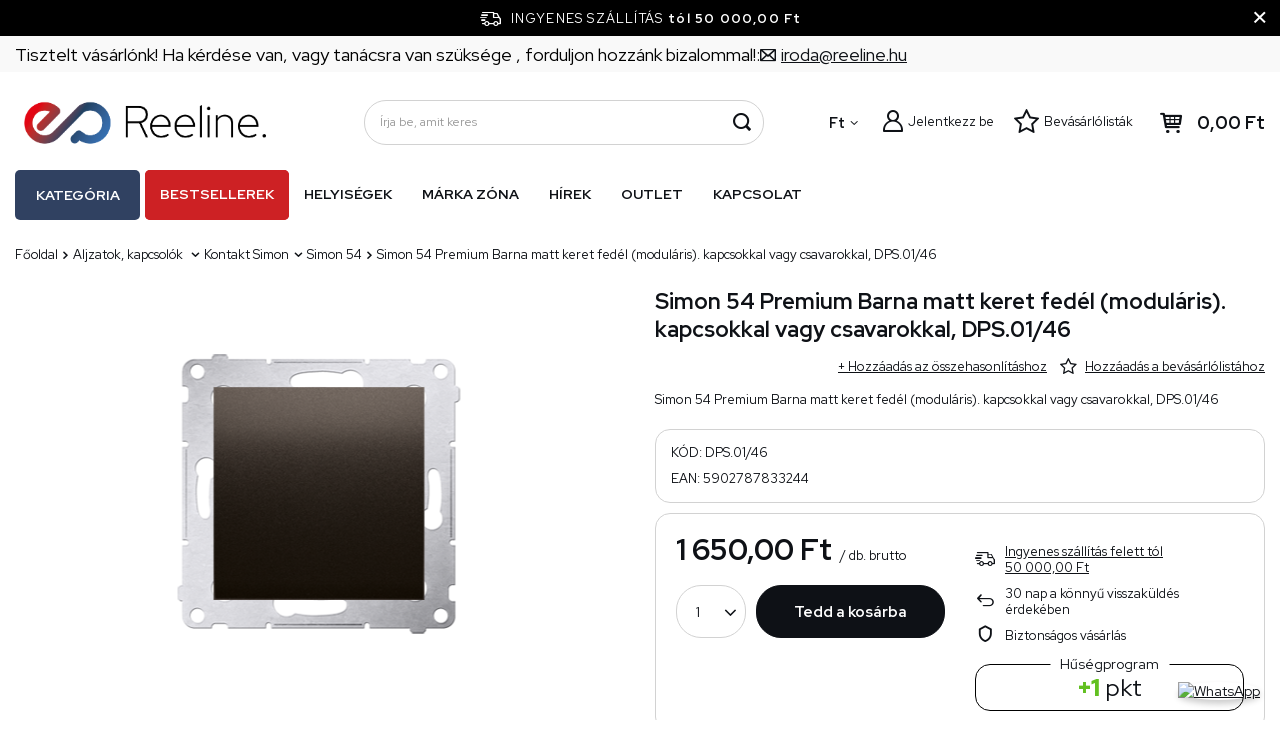

--- FILE ---
content_type: text/html; charset=utf-8
request_url: https://reeline.hu/product-hun-873-Simon-54-Premium-Barna-matt-keret-fedel-modularis-kapcsokkal-vagy-csavarokkal-DPS-01-46.html
body_size: 40539
content:
<!DOCTYPE html>
<html lang="hu" data-currurl="reeline.hu" class="--freeShipping --vat --gross " ><head><meta name='viewport' content='user-scalable=no, initial-scale = 1.0, maximum-scale = 1.0, width=device-width, viewport-fit=cover'/> <link rel="preload" crossorigin="anonymous" as="font" href="/gfx/pol/fontello.woff?v=2"><meta http-equiv="Content-Type" content="text/html; charset=utf-8"><meta http-equiv="X-UA-Compatible" content="IE=edge"><title>Simon 54 Premium Barna matt keret fedél (moduláris). kapcsokkal vagy csavarokkal, DPS.01/46 - Elektronikai nagykereskedő és Reeline üzlet </title><meta name="keywords" content=""><meta name="description" content="Kapható a Reeline üzletben . [iai: termék_neve] - vonzó ár ✅ és az elektronikai  termékek gyors kiszállítása ✅"><link rel="icon" href="/gfx/hun/favicon.ico"><meta name="theme-color" content="#244263"><meta name="msapplication-navbutton-color" content="#244263"><meta name="apple-mobile-web-app-status-bar-style" content="#244263"><link rel="stylesheet" type="text/css" href="/gfx/hun/projector_style.css.gzip?r=1764689606"><link rel="preload stylesheet" as="style" href="/gfx/hun/style.css.gzip?r=1764689606"><script>var app_shop={urls:{prefix:'data="/gfx/'.replace('data="', '')+'hun/',graphql:'/graphql/v1/'},vars:{priceType:'gross',priceTypeVat:true,productDeliveryTimeAndAvailabilityWithBasket:false,geoipCountryCode:'US',},txt:{priceTypeText:' brutto',},fn:{},fnrun:{},files:[],graphql:{}};const getCookieByName=(name)=>{const value=`; ${document.cookie}`;const parts = value.split(`; ${name}=`);if(parts.length === 2) return parts.pop().split(';').shift();return false;};if(getCookieByName('freeeshipping_clicked')){document.documentElement.classList.remove('--freeShipping');}if(getCookieByName('rabateCode_clicked')){document.documentElement.classList.remove('--rabateCode');}</script><meta name="robots" content="index,follow"><meta name="rating" content="general"><meta name="Author" content="Reeline.hu based on IdoSell - the best online selling solutions for your e-store (www.idosell.com/shop).">
<!-- Begin LoginOptions html -->

<style>
#client_new_social .service_item[data-name="service_Apple"]:before, 
#cookie_login_social_more .service_item[data-name="service_Apple"]:before,
.oscop_contact .oscop_login__service[data-service="Apple"]:before {
    display: block;
    height: 2.6rem;
    content: url('/gfx/standards/apple.svg?r=1743165583');
}
.oscop_contact .oscop_login__service[data-service="Apple"]:before {
    height: auto;
    transform: scale(0.8);
}
#client_new_social .service_item[data-name="service_Apple"]:has(img.service_icon):before,
#cookie_login_social_more .service_item[data-name="service_Apple"]:has(img.service_icon):before,
.oscop_contact .oscop_login__service[data-service="Apple"]:has(img.service_icon):before {
    display: none;
}
</style>

<!-- End LoginOptions html -->

<!-- Open Graph -->
<meta property="og:type" content="website"><meta property="og:url" content="https://reeline.hu/product-hun-873-Simon-54-Premium-Barna-matt-keret-fedel-modularis-kapcsokkal-vagy-csavarokkal-DPS-01-46.html
"><meta property="og:title" content="Simon 54 Premium Barna matt keret fedél (moduláris). kapcsokkal vagy csavarokkal, DPS.01/46"><meta property="og:description" content="Simon 54 Premium Barna matt keret fedél (moduláris). kapcsokkal vagy csavarokkal, DPS.01/46"><meta property="og:site_name" content="Reeline.hu"><meta property="og:locale" content="hu_HU"><meta property="og:image" content="https://reeline.hu/hpeciai/e99fcb619e2957d58449a10b277d3237/hun_pl_Simon-54-Premium-Barna-matt-keret-fedel-modularis-kapcsokkal-vagy-csavarokkal-DPS-01-46-873_1.png"><meta property="og:image:width" content="413"><meta property="og:image:height" content="413"><link rel="manifest" href="https://reeline.hu/data/include/pwa/8/manifest.json?t=3"><meta name="apple-mobile-web-app-capable" content="yes"><meta name="apple-mobile-web-app-status-bar-style" content="black"><meta name="apple-mobile-web-app-title" content="reeline.hu"><link rel="apple-touch-icon" href="/data/include/pwa/8/icon-128.png"><link rel="apple-touch-startup-image" href="/data/include/pwa/8/logo-512.png" /><meta name="msapplication-TileImage" content="/data/include/pwa/8/icon-144.png"><meta name="msapplication-TileColor" content="#2F3BA2"><meta name="msapplication-starturl" content="/"><script type="application/javascript">var _adblock = true;</script><script async src="/data/include/advertising.js"></script><script type="application/javascript">var statusPWA = {
                online: {
                    txt: "Połączono z internetem",
                    bg: "#5fa341"
                },
                offline: {
                    txt: "Brak połączenia z internetem",
                    bg: "#eb5467"
                }
            }</script><script async type="application/javascript" src="/ajax/js/pwa_online_bar.js?v=1&r=6"></script><script >
window.dataLayer = window.dataLayer || [];
window.gtag = function gtag() {
dataLayer.push(arguments);
}
gtag('consent', 'default', {
'ad_storage': 'denied',
'analytics_storage': 'denied',
'ad_personalization': 'denied',
'ad_user_data': 'denied',
'wait_for_update': 500
});

gtag('set', 'ads_data_redaction', true);
</script><script id="iaiscript_1" data-requirements="W10=" data-ga4_sel="ga4script">
window.iaiscript_1 = `<${'script'}  class='google_consent_mode_update'>
gtag('consent', 'update', {
'ad_storage': 'granted',
'analytics_storage': 'granted',
'ad_personalization': 'granted',
'ad_user_data': 'granted'
});
</${'script'}>`;
</script>
<!-- End Open Graph -->

<link rel="canonical" href="https://reeline.hu/product-hun-873-Simon-54-Premium-Barna-matt-keret-fedel-modularis-kapcsokkal-vagy-csavarokkal-DPS-01-46.html" />

                <!-- Global site tag (gtag.js) -->
                <script  async src="https://www.googletagmanager.com/gtag/js?id=AW-11077164586"></script>
                <script >
                    window.dataLayer = window.dataLayer || [];
                    window.gtag = function gtag(){dataLayer.push(arguments);}
                    gtag('js', new Date());
                    
                    gtag('config', 'AW-11077164586', {"allow_enhanced_conversions":true});
gtag('config', 'G-HEZ5L9MC3D');

                </script>
                
<!-- Begin additional html or js -->


<!--116|8|50| modified: 2022-05-17 07:46:22-->
<meta name="google-site-verification" content="bJ_AkKszCBtjSjBgDiqAcW5WCUCRXkrQ9bFytwDeJiM" />
<!--150|8|50-->
<meta name="facebook-domain-verification" content="jxttgpdrb5irv8ueopz5nq4bvp3wtg" />
<!--178|8|83| modified: 2023-11-20 08:26:45-->
<!-- Messenger Wtyczka czatu Code -->
    <div id="fb-root"></div>

    <!-- Your Wtyczka czatu code -->
    <div id="fb-customer-chat" class="fb-customerchat">
    </div>

    <script>
      var chatbox = document.getElementById('fb-customer-chat');
      chatbox.setAttribute("page_id", "100487272906603");
      chatbox.setAttribute("attribution", "biz_inbox");
    </script>

    <!-- Your SDK code -->
    <script>
      window.fbAsyncInit = function() {
        FB.init({
          xfbml            : true,
          version          : 'v18.0'
        });
      };

      (function(d, s, id) {
        var js, fjs = d.getElementsByTagName(s)[0];
        if (d.getElementById(id)) return;
        js = d.createElement(s); js.id = id;
        js.src = 'https://connect.facebook.net/hu_HU/sdk/xfbml.customerchat.js';
        fjs.parentNode.insertBefore(js, fjs);
      }(document, 'script', 'facebook-jssdk'));
    </script>

<!-- End additional html or js -->
                <script>
                if (window.ApplePaySession && window.ApplePaySession.canMakePayments()) {
                    var applePayAvailabilityExpires = new Date();
                    applePayAvailabilityExpires.setTime(applePayAvailabilityExpires.getTime() + 2592000000); //30 days
                    document.cookie = 'applePayAvailability=yes; expires=' + applePayAvailabilityExpires.toUTCString() + '; path=/;secure;'
                    var scriptAppleJs = document.createElement('script');
                    scriptAppleJs.src = "/ajax/js/apple.js?v=3";
                    if (document.readyState === "interactive" || document.readyState === "complete") {
                          document.body.append(scriptAppleJs);
                    } else {
                        document.addEventListener("DOMContentLoaded", () => {
                            document.body.append(scriptAppleJs);
                        });  
                    }
                } else {
                    document.cookie = 'applePayAvailability=no; path=/;secure;'
                }
                </script>
                <script>let paypalDate = new Date();
                    paypalDate.setTime(paypalDate.getTime() + 86400000);
                    document.cookie = 'payPalAvailability_HUF=-1; expires=' + paypalDate.getTime() + '; path=/; secure';
                </script><link rel="preload" as="image" href="https://static3.reeline.hu/hpeciai/e99fcb619e2957d58449a10b277d3237/hun_pm_Simon-54-Premium-Barna-matt-keret-fedel-modularis-kapcsokkal-vagy-csavarokkal-DPS-01-46-873_1.png"><style>
								#main_banner1.skeleton .main_slider__item > a {
									padding-top: calc(480/480* 100%);
								}
								@media (min-width: 757px) {#main_banner1.skeleton .main_slider__item > a {
									padding-top: calc(/* 100%);
								}}
								@media (min-width: 979px) {#main_banner1.skeleton .main_slider__item > a {
									padding-top: calc(463/1920* 100%);
								}}
								#main_banner1 .main_slider__item > a.loading {
									padding-top: calc(480/480* 100%);
								}
								@media (min-width: 757px) {#main_banner1 .main_slider__item > a.loading {
									padding-top: calc(/* 100%);
								}}
								@media (min-width: 979px) {#main_banner1 .main_slider__item > a.loading {
									padding-top: calc(463/1920* 100%);
								}}
							</style><style>
									#photos_slider[data-skeleton] .photos__link:before {
										padding-top: calc(413/413* 100%);
									}
									@media (min-width: 979px) {.photos__slider[data-skeleton] .photos__figure:not(.--nav):first-child .photos__link {
										max-height: 413px;
									}}
								</style></head><body><script>
					var script = document.createElement('script');
					script.src = app_shop.urls.prefix + 'envelope.js.gzip';

					document.getElementsByTagName('body')[0].insertBefore(script, document.getElementsByTagName('body')[0].firstChild);
				</script><div id="container" class="projector_page container max-width-1200"><header class=" commercial_banner"><script class="ajaxLoad">
                app_shop.vars.vat_registered = "true";
                app_shop.vars.currency_format = "###,##0.";
                
                    app_shop.vars.currency_before_value = false;
                
                    app_shop.vars.currency_space = true;
                
                app_shop.vars.symbol = "Ft";
                app_shop.vars.id= "HUF";
                app_shop.vars.baseurl = "http://reeline.hu/";
                app_shop.vars.sslurl= "https://reeline.hu/";
                app_shop.vars.curr_url= "%2Fproduct-hun-873-Simon-54-Premium-Barna-matt-keret-fedel-modularis-kapcsokkal-vagy-csavarokkal-DPS-01-46.html";
                

                var currency_decimal_separator = ',';
                var currency_grouping_separator = ' ';

                
                    app_shop.vars.blacklist_extension = ["exe","com","swf","js","php"];
                
                    app_shop.vars.blacklist_mime = ["application/javascript","application/octet-stream","message/http","text/javascript","application/x-deb","application/x-javascript","application/x-shockwave-flash","application/x-msdownload"];
                
                    app_shop.urls.contact = "/contact-hun.html";
                
                app_shop.vars.shoplang = "hun";
                app_shop.vars.pageType = "projector";
                
            </script><div id="viewType" style="display:none"></div><div class="topbar"><div class="topbar__left"><span class="detail --label">
            	    Tisztelt  vásárlónk! Ha kérdése van, vagy tanácsra van szüksége , forduljon hozzánk bizalommal!:
            	</span><span class="detail --mail"><a href="/Kapcsolatfelveteli-urlap-Artargyalo-ccms-hun-90.html"><i class="icon-envelope-empty"></i><span>iroda@reeline.hu</span></a></span></div><div class="topbar__right"></div></div><div id="freeShipping" class="freeShipping"><span class="freeShipping__info">Ingyenes szállítás</span><strong class="freeShipping__val">
				tól 
				50 000,00 Ft</strong><a href="" class="freeShipping__close"></a></div><div id="logo" class="d-flex align-items-center"><a href="https://reeline.hu" target="_self"><img src="/data/gfx/mask/hun/logo_8_big.png" alt="reeline hu" width="2980" height="633"></a></div><form action="https://reeline.hu/search.php" method="get" id="menu_search" class="menu_search"><a href="#showSearchForm" class="menu_search__mobile" aria-label="Keress"></a><div class="menu_search__block"><div class="menu_search__item --input"><input class="menu_search__input" type="text" name="text" autocomplete="off" placeholder="Írja be, amit keres" aria-label="Írja be, amit keres"><button class="menu_search__submit" type="submit" aria-label="Keress"></button></div><div class="menu_search__item --results search_result"></div></div></form><div id="menu_settings" class="align-items-center justify-content-center justify-content-lg-end"><div class="open_trigger"><span class="d-none d-md-inline-block flag_txt">Ft</span><div class="menu_settings_wrapper d-md-none"><div class="menu_settings_inline"><div class="menu_settings_header">
										Nyelv és péznem: 
									</div><div class="menu_settings_content"><span class="menu_settings_flag flag flag_hun"></span><strong class="menu_settings_value"><span class="menu_settings_language">hu</span><span> | </span><span class="menu_settings_currency">Ft</span></strong></div></div><div class="menu_settings_inline"><div class="menu_settings_header">
										küldemény a részére: 
									</div><div class="menu_settings_content"><strong class="menu_settings_value">Magyarország</strong></div></div></div><i class="icon-angle-down d-none d-md-inline-block"></i></div><form action="https://reeline.hu/settings.php" method="post"><ul class="bg_alter"><li><div class="form-group"><label for="menu_settings_curr">Pénznem</label><div class="select-after"><select class="form-control" name="curr" id="menu_settings_curr"><option value="HUF" selected>Ft</option><option value="PLN">zł</option></select></div></div></li><li class="buttons"><button class="btn --solid --large" type="submit">
										Módosítások elfogadása
									</button></li></ul></form><div id="menu_additional"><a class="account_link" href="https://reeline.hu/login.php">Jelentkezz be</a><div class="shopping_list_top" data-empty="true"><a href="https://reeline.hu/hu/shoppinglist/" class="wishlist_link slt_link">Bevásárlólisták</a><div class="slt_lists"><ul class="slt_lists__nav"><li class="slt_lists__nav_item" data-list_skeleton="true" data-list_id="true" data-shared="true"><a class="slt_lists__nav_link" data-list_href="true"><span class="slt_lists__nav_name" data-list_name="true"></span><span class="slt_lists__count" data-list_count="true">0</span></a></li></ul><span class="slt_lists__empty">Adja hozzá azokat a termékeket, amelyeket szeretne, és később szeretne megvásárolni.</span></div></div></div></div><div class="shopping_list_top_mobile d-none" data-empty="true"><a href="https://reeline.hu/hu/shoppinglist/" class="sltm_link"></a></div><div class="sl_choose sl_dialog"><div class="sl_choose__wrapper sl_dialog__wrapper p-4 p-md-5"><div class="sl_choose__item --top sl_dialog_close mb-2"><strong class="sl_choose__label">Mentse el a bevásárlólistára</strong></div><div class="sl_choose__item --lists" data-empty="true"><div class="sl_choose__list f-group --radio m-0 d-md-flex align-items-md-center justify-content-md-between" data-list_skeleton="true" data-list_id="true" data-shared="true"><input type="radio" name="add" class="sl_choose__input f-control" id="slChooseRadioSelect" data-list_position="true"><label for="slChooseRadioSelect" class="sl_choose__group_label f-label py-4" data-list_position="true"><span class="sl_choose__sub d-flex align-items-center"><span class="sl_choose__name" data-list_name="true"></span><span class="sl_choose__count" data-list_count="true">0</span></span></label><button type="button" class="sl_choose__button --desktop btn --solid">Mentsd el</button></div></div><div class="sl_choose__item --create sl_create mt-4"><a href="#new" class="sl_create__link  align-items-center">Hozzon létre egy új bevásárlólistát</a><form class="sl_create__form align-items-center"><div class="sl_create__group f-group --small mb-0"><input type="text" class="sl_create__input f-control" required="required"><label class="sl_create__label f-label">Az új lista neve</label></div><button type="submit" class="sl_create__button btn --solid ml-2 ml-md-3">Hozzon létre egy listát</button></form></div><div class="sl_choose__item --mobile mt-4 d-flex justify-content-center d-md-none"><button class="sl_choose__button --mobile btn --solid --large">Mentsd el</button></div></div></div><div id="menu_basket" class="topBasket"><a class="topBasket__sub" href="/basketedit.php"><span class="badge badge-info"></span><strong class="topBasket__price" style="display: none;">0,00 Ft</strong></a><div class="topBasket__details --products" style="display: none;"><div class="topBasket__block --labels"><label class="topBasket__item --name">Termék</label><label class="topBasket__item --sum">Mennyiség</label><label class="topBasket__item --prices">Ár</label></div><div class="topBasket__block --products"></div></div><div class="topBasket__details --shipping" style="display: none;"><span class="topBasket__name">Szállítási költség -tól</span><span id="shipppingCost"></span></div><script>
						app_shop.vars.cache_html = true;
					</script></div><nav id="menu_categories" class="--redhat"><button type="button" class="navbar-toggler"><i class="icon-reorder"></i></button><div class="navbar-collapse" id="menu_navbar"><ul id="dl-menu"><li id="menu_wrapper"><span id="menu_main_category">Kategória</span><ul class="navbar-nav mx-md-n2"><li class="nav-item"><a  href="/hun_m_Fenyforrasok-9704.html" target="_self" title="Fényforrások  " class="nav-link" >Fényforrások  </a><ul class="navbar-subnav"><li class="nav-item"><a  href="/hun_m_Fenyforrasok-_Izzok-LED-fenyforrasok-9705.html" target="_self" title="Izzók, LED fényforrások" class="nav-link" >Izzók, LED fényforrások</a><ul class="navbar-subsubnav"><li class="nav-item"><a  href="/hun_m_Fenyforrasok-_Izzok-LED-fenyforrasok_Foglalat-E27-nagy-menet-9714.html" target="_self" title="Foglalat:  E27 (nagy menet )" class="nav-link" >Foglalat:  E27 (nagy menet )</a></li><li class="nav-item"><a  href="/hun_m_Fenyforrasok-_Izzok-LED-fenyforrasok_Foglalat-E14-kis-menet-9715.html" target="_self" title="Foglalat : E14 (kis menet ) " class="nav-link" >Foglalat : E14 (kis menet ) </a></li><li class="nav-item"><a  href="/hun_m_Fenyforrasok-_Izzok-LED-fenyforrasok_Foglalat-GU10-MR16-9716.html" target="_self" title="Foglalat:  GU10/MR16" class="nav-link" >Foglalat:  GU10/MR16</a></li><li class="nav-item"><a  href="/hun_m_Fenyforrasok-_Izzok-LED-fenyforrasok_Foglalat-G4-G9-9717.html" target="_self" title="Foglalat:  G4/G9" class="nav-link" >Foglalat:  G4/G9</a></li><li class="nav-item"><a  href="/hun_m_Fenyforrasok-_Izzok-LED-fenyforrasok_Egyeb-foglalat-9718.html" target="_self" title="Egyéb foglalat " class="nav-link" >Egyéb foglalat </a></li></ul></li><li class="nav-item empty"><a  href="/hun_m_Fenyforrasok-_Philiph-Hue-Intelligens-vilagitas-9706.html" target="_self" title="Philiph Hue - Intelligens világítás" class="nav-link" >Philiph Hue - Intelligens világítás</a></li><li class="nav-item empty"><a  href="/hun_m_Fenyforrasok-_Tuya-Smart-Intelligens-vilagitas-9707.html" target="_self" title="Tuya Smart - Intelligens  világítás " class="nav-link" >Tuya Smart - Intelligens  világítás </a></li><li class="nav-item empty"><a  href="/hun_m_Fenyforrasok-_Led-lampak-merete-111mm-9708.html" target="_self" title="Led lámpák mérete  111mm" class="nav-link" >Led lámpák mérete  111mm</a></li><li class="nav-item empty"><a  href="/hun_m_Fenyforrasok-_Fenycsovek-LED-T8-csovek-9709.html" target="_self" title="Fénycsövek, LED T8 csövek" class="nav-link" >Fénycsövek, LED T8 csövek</a></li><li class="nav-item empty"><a  href="/hun_m_Fenyforrasok-_Hagyomanyos-fenycsovek-T8-T5-9710.html" target="_self" title="Hagyományos fénycsövek  T8, T5 " class="nav-link" >Hagyományos fénycsövek  T8, T5 </a></li><li class="nav-item empty"><a  href="/hun_m_Fenyforrasok-_Dekoracios-vilagitas-9711.html" target="_self" title="Dekorációs világítás " class="nav-link" >Dekorációs világítás </a></li><li class="nav-item empty"><a  href="/hun_m_Fenyforrasok-_Specialis-9712.html" target="_self" title="Speciális" class="nav-link" >Speciális</a></li></ul></li><li class="nav-item"><a  href="/hun_m_Belteri-vilagitas-9719.html" target="_self" title="Beltéri világítás " class="nav-link" >Beltéri világítás </a><ul class="navbar-subnav"><li class="nav-item empty"><a  href="/hun_m_Belteri-vilagitas-_Sullyesztett-mennyezeti-lampatestek-9720.html" target="_self" title="Süllyesztett, mennyezeti  lámpatestek, " class="nav-link" >Süllyesztett, mennyezeti  lámpatestek, </a></li><li class="nav-item empty"><a  href="/hun_m_Belteri-vilagitas-_Fali-lampak-9721.html" target="_self" title="Fali lámpák" class="nav-link" >Fali lámpák</a></li><li class="nav-item empty"><a  href="/hun_m_Belteri-vilagitas-_Feluletre-szerelheto-lampak-es-mennyezeti-lampa-9722.html" target="_self" title="Felületre szerelhető lámpák és mennyezeti  lámpa" class="nav-link" >Felületre szerelhető lámpák és mennyezeti  lámpa</a></li><li class="nav-item empty"><a  href="/hun_m_Belteri-vilagitas-_Fuggesztett-lampak-csillarok-9723.html" target="_self" title="Függesztett lámpák, csillárok" class="nav-link" >Függesztett lámpák, csillárok</a></li><li class="nav-item empty"><a  href="/hun_m_Belteri-vilagitas-_Allolampak-9724.html" target="_self" title="Állólámpák" class="nav-link" >Állólámpák</a></li><li class="nav-item empty"><a  href="/hun_m_Belteri-vilagitas-_lepcsohazi-lampatestek-9725.html" target="_self" title="lépcsőházi lámpatestek" class="nav-link" >lépcsőházi lámpatestek</a></li><li class="nav-item empty"><a  href="/hun_m_Belteri-vilagitas-_Furdoszoba-vilagitas-9726.html" target="_self" title="Fürdőszoba világítás" class="nav-link" >Fürdőszoba világítás</a></li><li class="nav-item empty"><a  href="/hun_m_Belteri-vilagitas-_Dekoracios-vilagitas-9727.html" target="_self" title="Dekorációs világítás " class="nav-link" >Dekorációs világítás </a></li><li class="nav-item empty"><a  href="/hun_m_Belteri-vilagitas-_Asztali-lampak-ejjeli-lampak-9728.html" target="_self" title="Asztali lámpák, éjjeli lámpák" class="nav-link" >Asztali lámpák, éjjeli lámpák</a></li><li class="nav-item empty"><a  href="/hun_m_Belteri-vilagitas-_Butorvilagitas-9729.html" target="_self" title="Bútorvilágítás" class="nav-link" >Bútorvilágítás</a></li><li class="nav-item empty"><a  href="/hun_m_Belteri-vilagitas-_Gyermek-lampak-9730.html" target="_self" title="Gyermek lámpák" class="nav-link" >Gyermek lámpák</a></li><li class="nav-item empty"><a  href="/hun_m_Belteri-vilagitas-_Lampaernyok-lampaernyo-kiegeszitok-9731.html" target="_self" title="Lámpaernyők , lámpaernyő  kiegészítők " class="nav-link" >Lámpaernyők , lámpaernyő  kiegészítők </a></li><li class="nav-item empty"><a  href="/hun_m_Belteri-vilagitas-_Konnektor-lampak-9732.html" target="_self" title="Konnektor  lámpák " class="nav-link" >Konnektor  lámpák </a></li><li class="nav-item empty"><a  href="/hun_m_Belteri-vilagitas-_Novenytermesztesi-vilagitas-11649.html" target="_self" title="Növénytermesztési világítás" class="nav-link" >Növénytermesztési világítás</a></li></ul></li><li class="nav-item"><a  href="/hun_m_Kulteri-vilagitas-9735.html" target="_self" title="Kültéri világítás  " class="nav-link" >Kültéri világítás  </a><ul class="navbar-subnav"><li class="nav-item empty"><a  href="/hun_m_Kulteri-vilagitas-_Homlokzati-lampak-fali-lampak-9736.html" target="_self" title="Homlokzati lámpák, fali lámpák " class="nav-link" >Homlokzati lámpák, fali lámpák </a></li><li class="nav-item empty"><a  href="/hun_m_Kulteri-vilagitas-_Kerti-kulteri-reflektorok-foldelt-9737.html" target="_self" title="Kerti , kültéri reflektorok, földelt " class="nav-link" >Kerti , kültéri reflektorok, földelt </a></li><li class="nav-item empty"><a  href="/hun_m_Kulteri-vilagitas-_Allolampak-oszlopok-9738.html" target="_self" title="Állólámpák, oszlopok" class="nav-link" >Állólámpák, oszlopok</a></li><li class="nav-item empty"><a  href="/hun_m_Kulteri-vilagitas-_Fuggesztett-lampak-9739.html" target="_self" title="Függesztett lámpák" class="nav-link" >Függesztett lámpák</a></li><li class="nav-item empty"><a  href="/hun_m_Kulteri-vilagitas-_Foldbe-sullyesztheto-lampak-9740.html" target="_self" title="Földbe süllyeszthető lámpák " class="nav-link" >Földbe süllyeszthető lámpák </a></li><li class="nav-item empty"><a  href="/hun_m_Kulteri-vilagitas-_Lepcso-vilagitas-sullyesztett-9741.html" target="_self" title="Lépcső világítás, süllyesztett" class="nav-link" >Lépcső világítás, süllyesztett</a></li><li class="nav-item empty"><a  href="/hun_m_Kulteri-vilagitas-_Kulteri-hermetikus-mennyezeti-lampatestek-9742.html" target="_self" title="Kültéri hermetikus  mennyezeti lámpatestek " class="nav-link" >Kültéri hermetikus  mennyezeti lámpatestek </a></li><li class="nav-item empty"><a  href="/hun_m_Kulteri-vilagitas-_Napelemes-vilagitas-9743.html" target="_self" title="Napelemes világítás" class="nav-link" >Napelemes világítás</a></li><li class="nav-item empty"><a  href="/hun_m_Kulteri-vilagitas-_Kulteri-fenyfuzer-9744.html" target="_self" title="Kültéri fényfüzér" class="nav-link" >Kültéri fényfüzér</a></li></ul></li><li class="nav-item"><a  href="/hun_m_Ipari-vilagitas-9745.html" target="_self" title="Ipari világítás " class="nav-link" >Ipari világítás </a><ul class="navbar-subnav"><li class="nav-item empty"><a  href="/hun_m_Ipari-vilagitas-_Led-panelek-9746.html" target="_self" title="Led panelek " class="nav-link" >Led panelek </a></li><li class="nav-item empty"><a  href="/hun_m_Ipari-vilagitas-_High-Bay-tipusu-ipari-lampatestek-9747.html" target="_self" title="High-Bay tipusú ipari lámpatestek" class="nav-link" >High-Bay tipusú ipari lámpatestek</a></li><li class="nav-item empty"><a  href="/hun_m_Ipari-vilagitas-_LED-es-reflektorok-es-halogen-lampak-9748.html" target="_self" title="LED-es reflektorok és halogén lámpák" class="nav-link" >LED-es reflektorok és halogén lámpák</a></li><li class="nav-item"><a  href="/hun_m_Ipari-vilagitas-_Sinrendszerek-9749.html" target="_self" title="Sínrendszerek " class="nav-link" >Sínrendszerek </a><ul class="navbar-subsubnav"><li class="nav-item"><a  href="/hun_m_Ipari-vilagitas-_Sinrendszerek-_EDO-9750.html" target="_self" title="EDO" class="nav-link" >EDO</a></li><li class="nav-item"><a  href="/hun_m_Ipari-vilagitas-_Sinrendszerek-_Italux-9753.html" target="_self" title="Italux" class="nav-link" >Italux</a></li><li class="nav-item"><a  href="/hun_m_Ipari-vilagitas-_Sinrendszerek-_SLV-9757.html" target="_self" title="SLV" class="nav-link" >SLV</a></li><li class="nav-item"><a  href="/hun_m_Ipari-vilagitas-_Sinrendszerek-_Struhm-9758.html" target="_self" title="Struhm" class="nav-link" >Struhm</a></li><li class="nav-item"><a  href="/hun_m_Ipari-vilagitas-_Sinrendszerek-_Ledvance-9760.html" target="_self" title="Ledvance" class="nav-link" >Ledvance</a></li><li class="nav-item"><a  href="/hun_m_Ipari-vilagitas-_Sinrendszerek-_Light-Prestige-9762.html" target="_self" title="Light Prestige" class="nav-link" >Light Prestige</a></li><li class="nav-item"><a  href="/hun_m_Ipari-vilagitas-_Sinrendszerek-_Rabalux-11736.html" target="_self" title="Rabalux" class="nav-link" >Rabalux</a></li><li class="nav-item"><a  href="/hun_m_Ipari-vilagitas-_Sinrendszerek-_Kobi-11840.html" target="_self" title="Kobi" class="nav-link" >Kobi</a></li></ul></li><li class="nav-item empty"><a  href="/hun_m_Ipari-vilagitas-_Hermetikus-szerelvenyek-9766.html" target="_self" title="Hermetikus szerelvények" class="nav-link" >Hermetikus szerelvények</a></li><li class="nav-item empty"><a  href="/hun_m_Ipari-vilagitas-_Veszvilagitas-9767.html" target="_self" title="Vészvilágítás" class="nav-link" >Vészvilágítás</a></li><li class="nav-item"><a  href="/hun_m_Ipari-vilagitas-_Utcai-vilagitas-9768.html" target="_self" title="Utcai világítás " class="nav-link" >Utcai világítás </a><ul class="navbar-subsubnav"><li class="nav-item"><a  href="/hun_m_Ipari-vilagitas-_Utcai-vilagitas-_Vilagitooszlopok-vilagitokarok-oszlopalapzatok-9769.html" target="_self" title="Világítóoszlopok , világítókarok, oszlopalapzatok " class="nav-link" >Világítóoszlopok , világítókarok, oszlopalapzatok </a></li><li class="nav-item"><a  href="/hun_m_Ipari-vilagitas-_Utcai-vilagitas-_Utcai-lampak-9770.html" target="_self" title="Utcai lámpák " class="nav-link" >Utcai lámpák </a></li></ul></li><li class="nav-item empty"><a  href="/hun_m_Ipari-vilagitas-_Ipari-vilagitas-9771.html" target="_self" title="Ipari  világítás" class="nav-link" >Ipari  világítás</a></li><li class="nav-item empty"><a  href="/hun_m_Ipari-vilagitas-_Zseblampak-hordozhato-lampak-9773.html" target="_self" title="Zseblámpák, hordozható lámpák" class="nav-link" >Zseblámpák, hordozható lámpák</a></li><li class="nav-item empty"><a  href="/hun_m_Ipari-vilagitas-_Kiegeszitok-9774.html" target="_self" title="Kiegészítök " class="nav-link" >Kiegészítök </a></li></ul></li><li class="nav-item"><a  href="/hun_m_LED-szalagok-es-kiegeszitok-9775.html" target="_self" title="LED szalagok   és kiegészítők" class="nav-link" >LED szalagok   és kiegészítők</a><ul class="navbar-subnav"><li class="nav-item empty"><a  href="/hun_m_LED-szalagok-es-kiegeszitok_-LED-szalag-keszlet-9776.html" target="_self" title=" LED szalag készlet" class="nav-link" > LED szalag készlet</a></li><li class="nav-item empty"><a  href="/hun_m_LED-szalagok-es-kiegeszitok_Vezerlok-es-LED-dimmerek-9777.html" target="_self" title="Vezérlők és LED dimmerek" class="nav-link" >Vezérlők és LED dimmerek</a></li><li class="nav-item empty"><a  href="/hun_m_LED-szalagok-es-kiegeszitok_Led-szalag-9778.html" target="_self" title="Led szalag " class="nav-link" >Led szalag </a></li><li class="nav-item empty"><a  href="/hun_m_LED-szalagok-es-kiegeszitok_Tapegysegek-9780.html" target="_self" title="Tápegységek " class="nav-link" >Tápegységek </a></li><li class="nav-item empty"><a  href="/hun_m_LED-szalagok-es-kiegeszitok_Kiegeszitok-9781.html" target="_self" title="Kiegészítők" class="nav-link" >Kiegészítők</a></li></ul></li><li class="nav-item active"><a  href="/hun_m_Aljzatok-kapcsolok-9782.html" target="_self" title="Aljzatok, kapcsolók " class="nav-link active" >Aljzatok, kapcsolók </a><ul class="navbar-subnav"><li class="nav-item"><a  href="/hun_m_Aljzatok-kapcsolok-_Exen-11825.html" target="_self" title="Exen" class="nav-link" >Exen</a><ul class="navbar-subsubnav"><li class="nav-item"><a  href="/hun_m_Aljzatok-kapcsolok-_Exen_Karell-11826.html" target="_self" title="Karell" class="nav-link" >Karell</a></li><li class="nav-item"><a  href="/hun_m_Aljzatok-kapcsolok-_Exen_Odak-11827.html" target="_self" title="Odak" class="nav-link" >Odak</a></li><li class="nav-item"><a  href="/hun_m_Aljzatok-kapcsolok-_Exen_Comfort-11828.html" target="_self" title="Comfort" class="nav-link" >Comfort</a></li></ul></li><li class="nav-item"><a  href="/hun_m_Aljzatok-kapcsolok-_Schneider-Electric-9783.html" target="_self" title="Schneider Electric" class="nav-link" >Schneider Electric</a><ul class="navbar-subsubnav"><li class="nav-item"><a  href="/hun_m_Aljzatok-kapcsolok-_Schneider-Electric_Sedna-9794.html" target="_self" title="Sedna" class="nav-link" >Sedna</a></li><li class="nav-item"><a  href="/hun_m_Aljzatok-kapcsolok-_Schneider-Electric_Asfora-9796.html" target="_self" title="Asfora" class="nav-link" >Asfora</a></li><li class="nav-item"><a  href="/hun_m_Aljzatok-kapcsolok-_Schneider-Electric_Unica-9797.html" target="_self" title="Unica" class="nav-link" >Unica</a></li><li class="nav-item"><a  href="/hun_m_Aljzatok-kapcsolok-_Schneider-Electric_Odace-9798.html" target="_self" title="Odace" class="nav-link" >Odace</a></li><li class="nav-item"><a  href="/hun_m_Aljzatok-kapcsolok-_Schneider-Electric_Merten-9799.html" target="_self" title="Merten" class="nav-link" >Merten</a></li><li class="nav-item"><a  href="/hun_m_Aljzatok-kapcsolok-_Schneider-Electric_Mureva-IP55-9800.html" target="_self" title="Mureva IP55" class="nav-link" >Mureva IP55</a></li></ul></li><li class="nav-item active"><a  href="/hun_m_Aljzatok-kapcsolok-_Kontakt-Simon-9784.html" target="_self" title="Kontakt Simon" class="nav-link active" >Kontakt Simon</a><ul class="navbar-subsubnav"><li class="nav-item active"><a  href="/hun_m_Aljzatok-kapcsolok-_Kontakt-Simon_Simon-54-9803.html" target="_self" title="Simon 54" class="nav-link active" >Simon 54</a></li><li class="nav-item"><a  href="/hun_m_Aljzatok-kapcsolok-_Kontakt-Simon_Simon-Basic-9805.html" target="_self" title="Simon Basic" class="nav-link" >Simon Basic</a></li><li class="nav-item"><a  href="/hun_m_Aljzatok-kapcsolok-_Kontakt-Simon_Simon-82-9806.html" target="_self" title="Simon 82" class="nav-link" >Simon 82</a></li><li class="nav-item"><a  href="/hun_m_Aljzatok-kapcsolok-_Kontakt-Simon_Simon-10-9807.html" target="_self" title="Simon 10" class="nav-link" >Simon 10</a></li></ul></li><li class="nav-item"><a  href="/hun_m_Aljzatok-kapcsolok-_Berker-9785.html" target="_self" title="Berker" class="nav-link" >Berker</a><ul class="navbar-subsubnav"><li class="nav-item"><a  href="/hun_m_Aljzatok-kapcsolok-_Berker_Berker-one-platform-mechanikus-9815.html" target="_self" title="Berker one.platform - mechanikus" class="nav-link" >Berker one.platform - mechanikus</a></li><li class="nav-item"><a  href="/hun_m_Aljzatok-kapcsolok-_Berker_Berker-Q-1-Q-3-Q-7-9816.html" target="_self" title="Berker Q.1/Q.3/Q.7" class="nav-link" >Berker Q.1/Q.3/Q.7</a></li><li class="nav-item"><a  href="/hun_m_Aljzatok-kapcsolok-_Berker_Berker-R-1-R-3-R-Classic-serie-1930-9817.html" target="_self" title="Berker R.1/R.3/R. Classic serie 1930" class="nav-link" >Berker R.1/R.3/R. Classic serie 1930</a></li><li class="nav-item"><a  href="/hun_m_Aljzatok-kapcsolok-_Berker_Egyeb-tartozekok-a-Berker-sorozathoz-9819.html" target="_self" title="Egyéb tartozékok a Berker sorozathoz" class="nav-link" >Egyéb tartozékok a Berker sorozathoz</a></li></ul></li><li class="nav-item"><a  href="/hun_m_Aljzatok-kapcsolok-_Karlik-9786.html" target="_self" title="Karlik " class="nav-link" >Karlik </a><ul class="navbar-subsubnav"><li class="nav-item"><a  href="/hun_m_Aljzatok-kapcsolok-_Karlik-_Deco-9821.html" target="_self" title="Deco" class="nav-link" >Deco</a></li></ul></li><li class="nav-item"><a  href="/hun_m_Aljzatok-kapcsolok-_Hager-9787.html" target="_self" title="Hager" class="nav-link" >Hager</a><ul class="navbar-subsubnav"><li class="nav-item"><a  href="/hun_m_Aljzatok-kapcsolok-_Hager_Lumina-9828.html" target="_self" title="Lumina" class="nav-link" >Lumina</a></li></ul></li><li class="nav-item"><a  href="/hun_m_Aljzatok-kapcsolok-_Ospel-9788.html" target="_self" title="Ospel " class="nav-link" >Ospel </a><ul class="navbar-subsubnav"><li class="nav-item"><a  href="/hun_m_Aljzatok-kapcsolok-_Ospel-_Sonata-9831.html" target="_self" title="Sonata " class="nav-link" >Sonata </a></li><li class="nav-item"><a  href="/hun_m_Aljzatok-kapcsolok-_Ospel-_Kier-9833.html" target="_self" title="Kier " class="nav-link" >Kier </a></li><li class="nav-item"><a  href="/hun_m_Aljzatok-kapcsolok-_Ospel-_Szafir-11835.html" target="_self" title="Szafir" class="nav-link" >Szafir</a></li></ul></li><li class="nav-item"><a  href="/hun_m_Aljzatok-kapcsolok-_ViPlast-9790.html" target="_self" title="ViPlast" class="nav-link" >ViPlast</a><ul class="navbar-subsubnav"><li class="nav-item"><a  href="/hun_m_Aljzatok-kapcsolok-_ViPlast_Koala-IP44-9844.html" target="_self" title="Koala IP44" class="nav-link" >Koala IP44</a></li><li class="nav-item"><a  href="/hun_m_Aljzatok-kapcsolok-_ViPlast_iZi-11875.html" target="_self" title="iZi" class="nav-link" >iZi</a></li><li class="nav-item"><a  href="/hun_m_Aljzatok-kapcsolok-_ViPlast_ViP-11876.html" target="_self" title="ViP" class="nav-link" >ViP</a></li></ul></li><li class="nav-item empty"><a  href="/hun_m_Aljzatok-kapcsolok-_Tartozekok-kiegeszitok-az-aljzatokhoz-es-csatlakozokhoz-9792.html" target="_self" title="Tartozékok, kiegészítők  az aljzatokhoz és csatlakozókhoz" class="nav-link" >Tartozékok, kiegészítők  az aljzatokhoz és csatlakozókhoz</a></li><li class="nav-item empty"><a  href="/hun_m_Aljzatok-kapcsolok-_Egyeb-9793.html" target="_self" title="Egyéb" class="nav-link" >Egyéb</a></li></ul></li><li class="nav-item"><a  href="/hun_m_Automatizalas-Vezerles-Video-kaputelefon-9845.html" target="_self" title="Automatizálás / Vezérlés / Videó kaputelefon" class="nav-link" >Automatizálás / Vezérlés / Videó kaputelefon</a><ul class="navbar-subnav"><li class="nav-item"><a  href="/hun_m_Automatizalas-Vezerles-Video-kaputelefon_Epulet-automatika-9846.html" target="_self" title="Épület automatika " class="nav-link" >Épület automatika </a><ul class="navbar-subsubnav"><li class="nav-item"><a  href="/hun_m_Automatizalas-Vezerles-Video-kaputelefon_Epulet-automatika-_Mozgas-es-szurkuleterzekelok-9854.html" target="_self" title="Mozgás- és szürkületérzékelők" class="nav-link" >Mozgás- és szürkületérzékelők</a></li><li class="nav-item"><a  href="/hun_m_Automatizalas-Vezerles-Video-kaputelefon_Epulet-automatika-_Vezetek-nelkuli-vezerles-9855.html" target="_self" title="Vezeték nélküli vezérlés" class="nav-link" >Vezeték nélküli vezérlés</a></li></ul></li><li class="nav-item empty"><a  href="/hun_m_Automatizalas-Vezerles-Video-kaputelefon_Gaz-szen-monoxid-es-fusterzekelok-9847.html" target="_self" title="Gáz-, szén-monoxid- és füstérzékelők" class="nav-link" >Gáz-, szén-monoxid- és füstérzékelők</a></li><li class="nav-item"><a  href="/hun_m_Automatizalas-Vezerles-Video-kaputelefon_Video-es-kaputelefonok-9848.html" target="_self" title="Videó és kaputelefonok " class="nav-link" >Videó és kaputelefonok </a><ul class="navbar-subsubnav"><li class="nav-item"><a  href="/hun_m_Automatizalas-Vezerles-Video-kaputelefon_Video-es-kaputelefonok-_Kaputelefon-keszletek-9857.html" target="_self" title="Kaputelefon készletek " class="nav-link" >Kaputelefon készletek </a></li><li class="nav-item"><a  href="/hun_m_Automatizalas-Vezerles-Video-kaputelefon_Video-es-kaputelefonok-_Kaputelefonok-9858.html" target="_self" title="Kaputelefonok " class="nav-link" >Kaputelefonok </a></li><li class="nav-item"><a  href="/hun_m_Automatizalas-Vezerles-Video-kaputelefon_Video-es-kaputelefonok-_Video-Kaputelefon-kiegeszitok-9859.html" target="_self" title="Videó-Kaputelefon kiegészítök " class="nav-link" >Videó-Kaputelefon kiegészítök </a></li></ul></li><li class="nav-item empty"><a  href="/hun_m_Automatizalas-Vezerles-Video-kaputelefon_Csengok-ajtocsengo-gombok-9849.html" target="_self" title="Csengők, ajtócsengő gombok" class="nav-link" >Csengők, ajtócsengő gombok</a></li><li class="nav-item"><a  href="/hun_m_Automatizalas-Vezerles-Video-kaputelefon_Intelligens-otthon-rendszerek-9850.html" target="_self" title="Intelligens otthon - rendszerek" class="nav-link" >Intelligens otthon - rendszerek</a><ul class="navbar-subsubnav"><li class="nav-item"><a  href="/hun_m_Automatizalas-Vezerles-Video-kaputelefon_Intelligens-otthon-rendszerek_Exta-epulet-automatizalas-9860.html" target="_self" title="Exta- épület automatizálás " class="nav-link" >Exta- épület automatizálás </a></li><li class="nav-item"><a  href="/hun_m_Automatizalas-Vezerles-Video-kaputelefon_Intelligens-otthon-rendszerek_Exta-Free-vezetek-nelkuli-vezerles-9861.html" target="_self" title="Exta Free- vezeték nélküli vezérlés " class="nav-link" >Exta Free- vezeték nélküli vezérlés </a></li><li class="nav-item"><a  href="/hun_m_Automatizalas-Vezerles-Video-kaputelefon_Intelligens-otthon-rendszerek_Exta-life-intelligens-haz-9862.html" target="_self" title="Exta life-intelligens ház " class="nav-link" >Exta life-intelligens ház </a></li><li class="nav-item"><a  href="/hun_m_Automatizalas-Vezerles-Video-kaputelefon_Intelligens-otthon-rendszerek_Supla-WIFI-vezerles-9863.html" target="_self" title="Supla - WIFI vezérlés " class="nav-link" >Supla - WIFI vezérlés </a></li><li class="nav-item"><a  href="/hun_m_Automatizalas-Vezerles-Video-kaputelefon_Intelligens-otthon-rendszerek_F-F-System-FOX-9867.html" target="_self" title="F&amp;amp;F System FOX" class="nav-link" >F&amp;F System FOX</a></li><li class="nav-item"><a  href="/hun_m_Automatizalas-Vezerles-Video-kaputelefon_Intelligens-otthon-rendszerek_Ropam-intelligens-haz-11196.html" target="_self" title="Ropam - intelligens ház" class="nav-link" >Ropam - intelligens ház</a></li></ul></li><li class="nav-item"><a  href="/hun_m_Automatizalas-Vezerles-Video-kaputelefon_Belepesi-ellenorzo-rendszerek-9851.html" target="_self" title="Belépési  ellenőrző rendszerek" class="nav-link" >Belépési  ellenőrző rendszerek</a><ul class="navbar-subsubnav"><li class="nav-item"><a  href="/hun_m_Automatizalas-Vezerles-Video-kaputelefon_Belepesi-ellenorzo-rendszerek_Miniriasztok-bemeneti-jelzoberendezesek-9871.html" target="_self" title="Miniriasztók, bemeneti jelzőberendezések" class="nav-link" >Miniriasztók, bemeneti jelzőberendezések</a></li><li class="nav-item"><a  href="/hun_m_Automatizalas-Vezerles-Video-kaputelefon_Belepesi-ellenorzo-rendszerek_Kiegeszitok-9873.html" target="_self" title="Kiegészítők" class="nav-link" >Kiegészítők</a></li></ul></li><li class="nav-item"><a  href="/hun_m_Automatizalas-Vezerles-Video-kaputelefon_Video-kaputelefonok-es-monitorok-9853.html" target="_self" title="Videó kaputelefonok és monitorok" class="nav-link" >Videó kaputelefonok és monitorok</a><ul class="navbar-subsubnav"><li class="nav-item"><a  href="/hun_m_Automatizalas-Vezerles-Video-kaputelefon_Video-kaputelefonok-es-monitorok_Monitorok-9878.html" target="_self" title="Monitorok" class="nav-link" >Monitorok</a></li><li class="nav-item"><a  href="/hun_m_Automatizalas-Vezerles-Video-kaputelefon_Video-kaputelefonok-es-monitorok_Elektromagneses-zar-9881.html" target="_self" title="Elektromágneses zár " class="nav-link" >Elektromágneses zár </a></li><li class="nav-item"><a  href="/hun_m_Automatizalas-Vezerles-Video-kaputelefon_Video-kaputelefonok-es-monitorok_Video-kaputelefon-kiegeszito-9882.html" target="_self" title="Videó kaputelefon kiegészítő " class="nav-link" >Videó kaputelefon kiegészítő </a></li></ul></li></ul></li><li class="nav-item"><a  href="/hun_m_Modularis-berendezesek-kapcsoloberendezesek-9883.html" target="_self" title="Moduláris berendezések, kapcsolóberendezések" class="nav-link" >Moduláris berendezések, kapcsolóberendezések</a><ul class="navbar-subnav"><li class="nav-item"><a  href="/hun_m_Modularis-berendezesek-kapcsoloberendezesek_Kapcsoloberendezesek-9884.html" target="_self" title="Kapcsolóberendezések " class="nav-link" >Kapcsolóberendezések </a><ul class="navbar-subsubnav"><li class="nav-item"><a  href="/hun_m_Modularis-berendezesek-kapcsoloberendezesek_Kapcsoloberendezesek-_Epitoipari-kapcsolotablak-9888.html" target="_self" title="Építőipari kapcsolótáblák" class="nav-link" >Építőipari kapcsolótáblák</a></li><li class="nav-item"><a  href="/hun_m_Modularis-berendezesek-kapcsoloberendezesek_Kapcsoloberendezesek-_Feluletre-szerelt-kapcsolotablak-9889.html" target="_self" title="Felületre szerelt kapcsolótáblák" class="nav-link" >Felületre szerelt kapcsolótáblák</a></li><li class="nav-item"><a  href="/hun_m_Modularis-berendezesek-kapcsoloberendezesek_Kapcsoloberendezesek-_Sullyesztett-kapcsolotablak-9890.html" target="_self" title="Süllyesztett kapcsolótáblák" class="nav-link" >Süllyesztett kapcsolótáblák</a></li></ul></li><li class="nav-item"><a  href="/hun_m_Modularis-berendezesek-kapcsoloberendezesek_Modularis-berendezes-9885.html" target="_self" title="Moduláris berendezés" class="nav-link" >Moduláris berendezés</a><ul class="navbar-subsubnav"><li class="nav-item"><a  href="/hun_m_Modularis-berendezesek-kapcsoloberendezesek_Modularis-berendezes_Kismegszakito-biztositekok-9891.html" target="_self" title="Kismegszakító (biztosítékok)" class="nav-link" >Kismegszakító (biztosítékok)</a></li><li class="nav-item"><a  href="/hun_m_Modularis-berendezesek-kapcsoloberendezesek_Modularis-berendezes_FI-rele-megszakitok-9892.html" target="_self" title="FI relé -megszakítók " class="nav-link" >FI relé -megszakítók </a></li><li class="nav-item"><a  href="/hun_m_Modularis-berendezesek-kapcsoloberendezesek_Modularis-berendezes_Tulfeszultseg-levezeto-9893.html" target="_self" title="Túlfeszültség levezető" class="nav-link" >Túlfeszültség levezető</a></li><li class="nav-item"><a  href="/hun_m_Modularis-berendezesek-kapcsoloberendezesek_Modularis-berendezes_Motorvedo-megszakito-9894.html" target="_self" title="Motorvédő megszakító" class="nav-link" >Motorvédő megszakító</a></li><li class="nav-item"><a  href="/hun_m_Modularis-berendezesek-kapcsoloberendezesek_Modularis-berendezes_Energiafogyasztas-merok-9895.html" target="_self" title="Energiafogyasztás  mérők" class="nav-link" >Energiafogyasztás  mérők</a></li><li class="nav-item"><a  href="/hun_m_Modularis-berendezesek-kapcsoloberendezesek_Modularis-berendezes_Felugyelo-rele-teljesitmeny-hatarolo-9896.html" target="_self" title="Felügyelő relé / teljesítmény határoló " class="nav-link" >Felügyelő relé / teljesítmény határoló </a></li><li class="nav-item"><a  href="/hun_m_Modularis-berendezesek-kapcsoloberendezesek_Modularis-berendezes_Szakaszolokapcsolok-9897.html" target="_self" title="Szakaszolókapcsolók" class="nav-link" >Szakaszolókapcsolók</a></li><li class="nav-item"><a  href="/hun_m_Modularis-berendezesek-kapcsoloberendezesek_Modularis-berendezes_Kontaktorok-9898.html" target="_self" title="Kontaktorok" class="nav-link" >Kontaktorok</a></li><li class="nav-item"><a  href="/hun_m_Modularis-berendezesek-kapcsoloberendezesek_Modularis-berendezes_Fazishiba-erzekelok-faziskapcsolok-9899.html" target="_self" title="Fázishiba érzékelők / fáziskapcsolók" class="nav-link" >Fázishiba érzékelők / fáziskapcsolók</a></li><li class="nav-item"><a  href="/hun_m_Modularis-berendezesek-kapcsoloberendezesek_Modularis-berendezes_Kapcsolok-9900.html" target="_self" title="Kapcsolók" class="nav-link" >Kapcsolók</a></li><li class="nav-item"><a  href="/hun_m_Modularis-berendezesek-kapcsoloberendezesek_Modularis-berendezes_Feszultseg-es-teljesitmenyjelzok-lampak-9901.html" target="_self" title="Feszültség- és teljesítményjelzők, lámpák" class="nav-link" >Feszültség- és teljesítményjelzők, lámpák</a></li></ul></li><li class="nav-item"><a  href="/hun_m_Modularis-berendezesek-kapcsoloberendezesek_Relek-automatak-orak-9886.html" target="_self" title="Relék, automaták, órák" class="nav-link" >Relék, automaták, órák</a><ul class="navbar-subsubnav"><li class="nav-item"><a  href="/hun_m_Modularis-berendezesek-kapcsoloberendezesek_Relek-automatak-orak_Lepcsos-idozito-9902.html" target="_self" title="Lépcsős időzítő " class="nav-link" >Lépcsős időzítő </a></li><li class="nav-item"><a  href="/hun_m_Modularis-berendezesek-kapcsoloberendezesek_Relek-automatak-orak_Szurkulet-erzekelo-9903.html" target="_self" title="Szürkület érzékelő" class="nav-link" >Szürkület érzékelő</a></li><li class="nav-item"><a  href="/hun_m_Modularis-berendezesek-kapcsoloberendezesek_Relek-automatak-orak_Bistabil-relek-9904.html" target="_self" title="Bistabil relék" class="nav-link" >Bistabil relék</a></li><li class="nav-item"><a  href="/hun_m_Modularis-berendezesek-kapcsoloberendezesek_Relek-automatak-orak_Idorelek-9905.html" target="_self" title="Időrelék" class="nav-link" >Időrelék</a></li><li class="nav-item"><a  href="/hun_m_Modularis-berendezesek-kapcsoloberendezesek_Relek-automatak-orak_Elektromagneses-relek-9907.html" target="_self" title="Elektromágneses relék" class="nav-link" >Elektromágneses relék</a></li><li class="nav-item"><a  href="/hun_m_Modularis-berendezesek-kapcsoloberendezesek_Relek-automatak-orak_Telepito-relek-9908.html" target="_self" title="Telepítő relék" class="nav-link" >Telepítő relék</a></li><li class="nav-item"><a  href="/hun_m_Modularis-berendezesek-kapcsoloberendezesek_Relek-automatak-orak_Folyadekszint-szabalyozo-rele-9909.html" target="_self" title="Folyadékszint-szabályozó relé" class="nav-link" >Folyadékszint-szabályozó relé</a></li><li class="nav-item"><a  href="/hun_m_Modularis-berendezesek-kapcsoloberendezesek_Relek-automatak-orak_Homerseklet-szabalyozok-9910.html" target="_self" title="Hőmérséklet szabályozók" class="nav-link" >Hőmérséklet szabályozók</a></li><li class="nav-item"><a  href="/hun_m_Modularis-berendezesek-kapcsoloberendezesek_Relek-automatak-orak_Redonyok-es-redonyok-vezerlese-9911.html" target="_self" title="Redőnyök és redőnyök vezérlése" class="nav-link" >Redőnyök és redőnyök vezérlése</a></li><li class="nav-item"><a  href="/hun_m_Modularis-berendezesek-kapcsoloberendezesek_Relek-automatak-orak_Vilagitas-dimmerek-RGB-illesztoprogramok-9912.html" target="_self" title="Világítás dimmerek,, RGB illesztőprogramok" class="nav-link" >Világítás dimmerek,, RGB illesztőprogramok</a></li><li class="nav-item"><a  href="/hun_m_Modularis-berendezesek-kapcsoloberendezesek_Relek-automatak-orak_Idozitok-9914.html" target="_self" title="Időzítők" class="nav-link" >Időzítők</a></li><li class="nav-item"><a  href="/hun_m_Modularis-berendezesek-kapcsoloberendezesek_Relek-automatak-orak_Felvezeto-relek-10003.html" target="_self" title="Félvezető relék" class="nav-link" >Félvezető relék</a></li></ul></li><li class="nav-item"><a  href="/hun_m_Modularis-berendezesek-kapcsoloberendezesek_Kiegeszitok-9887.html" target="_self" title="Kiegészítők" class="nav-link" >Kiegészítők</a><ul class="navbar-subsubnav"><li class="nav-item"><a  href="/hun_m_Modularis-berendezesek-kapcsoloberendezesek_Kiegeszitok_Automata-biztositekok-9915.html" target="_self" title="Automata biztosítékok" class="nav-link" >Automata biztosítékok</a></li><li class="nav-item"><a  href="/hun_m_Modularis-berendezesek-kapcsoloberendezesek_Kiegeszitok_Elosztoblokk-9916.html" target="_self" title="Elosztóblokk" class="nav-link" >Elosztóblokk</a></li><li class="nav-item"><a  href="/hun_m_Modularis-berendezesek-kapcsoloberendezesek_Kiegeszitok_Fazissinek-9917.html" target="_self" title="Fázissínek" class="nav-link" >Fázissínek</a></li><li class="nav-item"><a  href="/hun_m_Modularis-berendezesek-kapcsoloberendezesek_Kiegeszitok_Biztositekok-9918.html" target="_self" title="Biztosítékok" class="nav-link" >Biztosítékok</a></li><li class="nav-item"><a  href="/hun_m_Modularis-berendezesek-kapcsoloberendezesek_Kiegeszitok_Egyeb-9919.html" target="_self" title="Egyéb" class="nav-link" >Egyéb</a></li></ul></li></ul></li><li class="nav-item"><a  href="/hun_m_Napenergia-9920.html" target="_self" title="Napenergia" class="nav-link" >Napenergia</a></li><li class="nav-item"><a  href="/hun_m_Kabelek-es-hosszabbitok-9921.html" target="_self" title="Kábelek és hosszabbítók " class="nav-link" >Kábelek és hosszabbítók </a><ul class="navbar-subnav"><li class="nav-item empty"><a  href="/hun_m_Kabelek-es-hosszabbitok-_Hosszabbito-kabel-dobon-9922.html" target="_self" title="Hosszabbító kábel dobon" class="nav-link" >Hosszabbító kábel dobon</a></li><li class="nav-item empty"><a  href="/hun_m_Kabelek-es-hosszabbitok-_Haztartasi-hosszabbito-9923.html" target="_self" title="Háztartási hosszabbító " class="nav-link" >Háztartási hosszabbító </a></li><li class="nav-item empty"><a  href="/hun_m_Kabelek-es-hosszabbitok-_Kulteri-hosszabbito-kabelek-9924.html" target="_self" title="Kültéri hosszabbító kábelek" class="nav-link" >Kültéri hosszabbító kábelek</a></li><li class="nav-item empty"><a  href="/hun_m_Kabelek-es-hosszabbitok-_Hullamos-csovek-vezetekek-9925.html" target="_self" title="Hullámos csövek, vezetékek " class="nav-link" >Hullámos csövek, vezetékek </a></li><li class="nav-item empty"><a  href="/hun_m_Kabelek-es-hosszabbitok-_Kabelek-es-vezetekek-10004.html" target="_self" title="Kábelek és vezetékek" class="nav-link" >Kábelek és vezetékek</a></li></ul></li><li class="nav-item"><a  href="/hun_m_Elektronika-9926.html" target="_self" title="Elektronika " class="nav-link" >Elektronika </a><ul class="navbar-subnav"><li class="nav-item empty"><a  href="/hun_m_Elektronika-_Butorba-epitheto-konnektorok-sullyesztheto-9927.html" target="_self" title="Bútorba építhető konnektorok ,  süllyeszthető" class="nav-link" >Bútorba építhető konnektorok ,  süllyeszthető</a></li><li class="nav-item empty"><a  href="/hun_m_Elektronika-_Idozitok-9929.html" target="_self" title="Időzítők" class="nav-link" >Időzítők</a></li><li class="nav-item empty"><a  href="/hun_m_Elektronika-_Elemek-akkumulatorok-power-bankok-9932.html" target="_self" title="Elemek, akkumulátorok, power bankok" class="nav-link" >Elemek, akkumulátorok, power bankok</a></li><li class="nav-item empty"><a  href="/hun_m_Elektronika-_Termosztatok-9933.html" target="_self" title="Termosztátok" class="nav-link" >Termosztátok</a></li><li class="nav-item empty"><a  href="/hun_m_Elektronika-_Kiegeszitok-9935.html" target="_self" title="Kiegészítők " class="nav-link" >Kiegészítők </a></li></ul></li><li class="nav-item"><a  href="/hun_m_Telepites-9936.html" target="_self" title="Telepítés " class="nav-link" >Telepítés </a><ul class="navbar-subnav"><li class="nav-item empty"><a  href="/hun_m_Telepites-_SLV-9937.html" target="_self" title="SLV" class="nav-link" >SLV</a></li><li class="nav-item"><a  href="/hun_m_Telepites-_Hager-9940.html" target="_self" title="Hager" class="nav-link" >Hager</a><ul class="navbar-subsubnav"><li class="nav-item"><a  href="/hun_m_Telepites-_Hager_Energiaelosztas-9950.html" target="_self" title="Energiaelosztás" class="nav-link" >Energiaelosztás</a></li><li class="nav-item"><a  href="/hun_m_Telepites-_Hager_Biztositekok-szakaszolokapcsolok-biztositek-alapok-9951.html" target="_self" title="Biztosítékok,szakaszolókapcsolók, biztosíték alapok" class="nav-link" >Biztosítékok,szakaszolókapcsolók, biztosíték alapok</a></li><li class="nav-item"><a  href="/hun_m_Telepites-_Hager_Szakaszolok-es-automatikus-tapkapcsolok-9953.html" target="_self" title="Szakaszolók és automatikus tápkapcsolók" class="nav-link" >Szakaszolók és automatikus tápkapcsolók</a></li><li class="nav-item"><a  href="/hun_m_Telepites-_Hager_Egyeb-9954.html" target="_self" title="Egyéb " class="nav-link" >Egyéb </a></li><li class="nav-item"><a  href="/hun_m_Telepites-_Hager_Tehalit-padlo-alatti-beepitesi-rendszer-9955.html" target="_self" title="Tehalit padló alatti beépítési rendszer" class="nav-link" >Tehalit padló alatti beépítési rendszer</a></li></ul></li></ul></li><li class="nav-item"><a  href="/hun_m_Szereleshez-szukseges-anyagok-9956.html" target="_self" title="Szereléshez szükséges anyagok" class="nav-link" >Szereléshez szükséges anyagok</a><ul class="navbar-subnav"><li class="nav-item"><a  href="/hun_m_Szereleshez-szukseges-anyagok_Telepiteshez-szukseges-anyagok-9957.html" target="_self" title="Telepítéshez szükséges anyagok" class="nav-link" >Telepítéshez szükséges anyagok</a><ul class="navbar-subsubnav"><li class="nav-item"><a  href="/hun_m_Szereleshez-szukseges-anyagok_Telepiteshez-szukseges-anyagok_Hordozhato-aljzatok-es-csatlakozok-9965.html" target="_self" title="Hordozható aljzatok és csatlakozók" class="nav-link" >Hordozható aljzatok és csatlakozók</a></li><li class="nav-item"><a  href="/hun_m_Szereleshez-szukseges-anyagok_Telepiteshez-szukseges-anyagok_Csatlakozok-gyorscsatlakozok-sorkapocs-9966.html" target="_self" title="Csatlakozók, gyorscsatlakozók, sorkapocs" class="nav-link" >Csatlakozók, gyorscsatlakozók, sorkapocs</a></li><li class="nav-item"><a  href="/hun_m_Szereleshez-szukseges-anyagok_Telepiteshez-szukseges-anyagok_Billenokapcsolok-Megszakitok-billeno-kapcsolok-9967.html" target="_self" title="Billenőkapcsolók, Megszakítók, billenő kapcsolók" class="nav-link" >Billenőkapcsolók, Megszakítók, billenő kapcsolók</a></li><li class="nav-item"><a  href="/hun_m_Szereleshez-szukseges-anyagok_Telepiteshez-szukseges-anyagok_Keramia-foglalatok-9968.html" target="_self" title="Kerámia foglalatok" class="nav-link" >Kerámia foglalatok</a></li><li class="nav-item"><a  href="/hun_m_Szereleshez-szukseges-anyagok_Telepiteshez-szukseges-anyagok_Elektromos-szigeteloszalagok-9970.html" target="_self" title="Elektromos szigetelőszalagok" class="nav-link" >Elektromos szigetelőszalagok</a></li><li class="nav-item"><a  href="/hun_m_Szereleshez-szukseges-anyagok_Telepiteshez-szukseges-anyagok_Kabelcsatornak-9971.html" target="_self" title="Kábelcsatornák " class="nav-link" >Kábelcsatornák </a></li><li class="nav-item"><a  href="/hun_m_Szereleshez-szukseges-anyagok_Telepiteshez-szukseges-anyagok_Rogzito-kotozo-elemek-rogzito-konzolok-9972.html" target="_self" title="Rögzítő kötöző elemek, rögzítő konzolok" class="nav-link" >Rögzítő kötöző elemek, rögzítő konzolok</a></li><li class="nav-item"><a  href="/hun_m_Szereleshez-szukseges-anyagok_Telepiteshez-szukseges-anyagok_Tartozekok-elektromos-szereleshez-9973.html" target="_self" title="Tartozékok elektromos szereléshez " class="nav-link" >Tartozékok elektromos szereléshez </a></li><li class="nav-item"><a  href="/hun_m_Szereleshez-szukseges-anyagok_Telepiteshez-szukseges-anyagok_Szerelodobozok-9974.html" target="_self" title="Szerelődobozok" class="nav-link" >Szerelődobozok</a></li><li class="nav-item"><a  href="/hun_m_Szereleshez-szukseges-anyagok_Telepiteshez-szukseges-anyagok_Zsugorcso-9975.html" target="_self" title="Zsugorcső " class="nav-link" >Zsugorcső </a></li><li class="nav-item"><a  href="/hun_m_Szereleshez-szukseges-anyagok_Telepiteshez-szukseges-anyagok_Egyeb-9976.html" target="_self" title="Egyéb " class="nav-link" >Egyéb </a></li><li class="nav-item"><a  href="/hun_m_Szereleshez-szukseges-anyagok_Telepiteshez-szukseges-anyagok_Facsavarok-tiplik-csavarok-9977.html" target="_self" title="Facsavarok, tiplik, csavarok" class="nav-link" >Facsavarok, tiplik, csavarok</a></li></ul></li><li class="nav-item"><a  href="/hun_m_Szereleshez-szukseges-anyagok_Eszkozok-9958.html" target="_self" title="Eszközök" class="nav-link" >Eszközök</a><ul class="navbar-subsubnav"><li class="nav-item"><a  href="/hun_m_Szereleshez-szukseges-anyagok_Eszkozok_Csavarhuzok-9980.html" target="_self" title="Csavarhúzók" class="nav-link" >Csavarhúzók</a></li><li class="nav-item"><a  href="/hun_m_Szereleshez-szukseges-anyagok_Eszkozok_Furok-lyukfuresz-9982.html" target="_self" title="Fúrók, lyukfúrész" class="nav-link" >Fúrók, lyukfúrész</a></li><li class="nav-item"><a  href="/hun_m_Szereleshez-szukseges-anyagok_Eszkozok_Meroeszkozok-9983.html" target="_self" title="Mérőeszközök" class="nav-link" >Mérőeszközök</a></li><li class="nav-item"><a  href="/hun_m_Szereleshez-szukseges-anyagok_Eszkozok_Egyeb-9985.html" target="_self" title="Egyéb " class="nav-link" >Egyéb </a></li><li class="nav-item"><a  href="/hun_m_Szereleshez-szukseges-anyagok_Eszkozok_Aljzatok-szukitesek-aljzatbovitesek-10005.html" target="_self" title="Aljzatok, szűkítések, aljzatbővítések" class="nav-link" >Aljzatok, szűkítések, aljzatbővítések</a></li></ul></li><li class="nav-item empty"><a  href="/hun_m_Szereleshez-szukseges-anyagok_Elektromos-szerszamok-9959.html" target="_self" title="Elektromos szerszámok" class="nav-link" >Elektromos szerszámok</a></li><li class="nav-item"><a  href="/hun_m_Szereleshez-szukseges-anyagok_Elektromos-berendezesek-9960.html" target="_self" title="Elektromos berendezések " class="nav-link" >Elektromos berendezések </a><ul class="navbar-subsubnav"><li class="nav-item"><a  href="/hun_m_Szereleshez-szukseges-anyagok_Elektromos-berendezesek-_Halozati-aljzatok-es-csatlakozok-9986.html" target="_self" title="Hálózati aljzatok és csatlakozók" class="nav-link" >Hálózati aljzatok és csatlakozók</a></li></ul></li><li class="nav-item empty"><a  href="/hun_m_Szereleshez-szukseges-anyagok_Szellozes-9961.html" target="_self" title="Szellőzés " class="nav-link" >Szellőzés </a></li><li class="nav-item"><a  href="/hun_m_Szereleshez-szukseges-anyagok_Ipari-biztonsag-9962.html" target="_self" title="Ipari biztonság" class="nav-link" >Ipari biztonság</a><ul class="navbar-subsubnav"><li class="nav-item"><a  href="/hun_m_Szereleshez-szukseges-anyagok_Ipari-biztonsag_Egyeb-9997.html" target="_self" title="Egyéb " class="nav-link" >Egyéb </a></li></ul></li><li class="nav-item empty"><a  href="/hun_m_Szereleshez-szukseges-anyagok_Outlet-9963.html" target="_self" title="Outlet " class="nav-link" >Outlet </a></li><li class="nav-item"><a  href="/hun_m_Szereleshez-szukseges-anyagok_Egyeb-9964.html" target="_self" title="Egyéb" class="nav-link" >Egyéb</a><ul class="navbar-subsubnav"><li class="nav-item"><a  href="/hun_m_Szereleshez-szukseges-anyagok_Egyeb_Ipari-mosogatotalca-9998.html" target="_self" title="Ipari mosogatótálca " class="nav-link" >Ipari mosogatótálca </a></li></ul></li></ul></li><li class="nav-item"><a  href="/hun_m_Haz-es-kert-11464.html" target="_self" title="Ház és kert" class="nav-link" >Ház és kert</a><ul class="navbar-subnav"><li class="nav-item empty"><a  href="/hun_m_Haz-es-kert_Tisztitas-11492.html" target="_self" title="Tisztítás" class="nav-link" >Tisztítás</a></li><li class="nav-item empty"><a  href="/hun_m_Haz-es-kert_Tarolo-kontenerek-11494.html" target="_self" title="Tároló konténerek" class="nav-link" >Tároló konténerek</a></li><li class="nav-item empty"><a  href="/hun_m_Haz-es-kert_Egyeb-11592.html" target="_self" title="Egyéb" class="nav-link" >Egyéb</a></li><li class="nav-item empty"><a  href="/hun_m_Haz-es-kert_Medencek-es-kerti-kiegeszitok-11641.html" target="_self" title="Medencék és kerti kiegészítők" class="nav-link" >Medencék és kerti kiegészítők</a></li><li class="nav-item empty"><a  href="/hun_m_Haz-es-kert_Vilagitas-es-novenyi-kiegeszitok-11650.html" target="_self" title="Világítás és növényi kiegészítők" class="nav-link" >Világítás és növényi kiegészítők</a></li></ul></li></ul></li></ul></div><div id="main_tree3" class="clearfix menu_navbar2"><ul class="main_tree_sub"><li><a class="title" href="/search.php?bestseller=y" target="_self">Bestsellerek</a></li><li><a class="title" href="/hun_m_Helyisegek-11339.html" target="_self">Helyiségek</a><ul class="main_tree_sub_sub"><li><a class="title" href="/hun_m_Helyisegek_Nappali-11340.html" target="_self"><span>Nappali</span><img src="/data/gfx/hun/navigation/8_2_i_11340.png" data-src="/data/gfx/hun/navigation/8_2_i_11340.png" data-src-small="/data/gfx/hun/navigation/8_2_i_11340.png" alt="Nappali"></a></li><li><a class="title" href="/hun_m_Helyisegek_Konyha-ebedlo-11341.html" target="_self"><span>Konyha, ebédlő</span><img src="/data/gfx/hun/navigation/8_2_i_11341.png" data-src="/data/gfx/hun/navigation/8_2_i_11341.png" data-src-small="/data/gfx/hun/navigation/8_2_i_11341.png" alt="Konyha, ebédlő"></a></li><li><a class="title" href="/hun_m_Helyisegek_Haloszoba-11342.html" target="_self"><span>Hálószoba</span><img src="/data/gfx/hun/navigation/8_2_i_11342.png" data-src="/data/gfx/hun/navigation/8_2_i_11342.png" data-src-small="/data/gfx/hun/navigation/8_2_i_11342.png" alt="Hálószoba"></a></li><li><a class="title" href="/hun_m_Helyisegek_Iroda-11343.html" target="_self"><span>Iroda</span><img src="/data/gfx/hun/navigation/8_2_i_11343.png" data-src="/data/gfx/hun/navigation/8_2_i_11343.png" data-src-small="/data/gfx/hun/navigation/8_2_i_11343.png" alt="Iroda"></a></li><li><a class="title" href="/hun_m_Helyisegek_Gyerekszoba-11344.html" target="_self"><span>Gyerekszoba</span><img src="/data/gfx/hun/navigation/8_2_i_11344.png" data-src="/data/gfx/hun/navigation/8_2_i_11344.png" data-src-small="/data/gfx/hun/navigation/8_2_i_11344.png" alt="Gyerekszoba"></a></li><li><a class="title" href="/hun_m_Helyisegek_Furdoszoba-11345.html" target="_self"><span>Fürdőszoba</span><img src="/data/gfx/hun/navigation/8_2_i_11345.png" data-src="/data/gfx/hun/navigation/8_2_i_11345.png" data-src-small="/data/gfx/hun/navigation/8_2_i_11345.png" alt="Fürdőszoba"></a></li><li><a class="title" href="/hun_m_Helyisegek_Eloszoba-11346.html" target="_self"><span>Előszoba</span><img src="/data/gfx/hun/navigation/8_2_i_11346.png" data-src="/data/gfx/hun/navigation/8_2_i_11346.png" data-src-small="/data/gfx/hun/navigation/8_2_i_11346.png" alt="Előszoba"></a></li><li><a class="title" href="/hun_m_Helyisegek_Garazs-autokijaro-11347.html" target="_self"><span>Garázs, autókijáró</span><img src="/data/gfx/hun/navigation/8_2_i_11347.png" data-src="/data/gfx/hun/navigation/8_2_i_11347.png" data-src-small="/data/gfx/hun/navigation/8_2_i_11347.png" alt="Garázs, autókijáró"></a></li><li><a class="title" href="/hun_m_Helyisegek_Kert-elokert-11348.html" target="_self"><span>Kert, előkert</span><img src="/data/gfx/hun/navigation/8_2_i_11348.png" data-src="/data/gfx/hun/navigation/8_2_i_11348.png" data-src-small="/data/gfx/hun/navigation/8_2_i_11348.png" alt="Kert, előkert"></a></li></ul></li><li><a class="title" href="/hun_m_Marka-zona-11268.html" target="_self">Márka zóna</a><ul class="main_tree_sub_sub"><li><a class="title" href="/hun_m_Marka-zona_EDO-Solutions-11269.html" target="_self"><span>EDO Solutions</span><img src="/data/gfx/hun/navigation/8_2_i_11269.jpg" data-src="/data/gfx/hun/navigation/8_2_i_11269.jpg" data-src-small="/data/gfx/hun/navigation/8_2_i_11269.jpg" alt="EDO Solutions"></a></li><li><a class="title" href="/hun_m_Marka-zona_EDO-Technic-11857.html" target="_self"><span>EDO Technic</span><img src="/data/gfx/hun/navigation/8_2_i_11857.jpg" data-src="/data/gfx/hun/navigation/8_2_i_11857.jpg" data-src-small="/data/gfx/hun/navigation/8_2_i_11857.jpg" alt="EDO Technic"></a></li><li><a class="title" href="/hun_m_Marka-zona_EXEN-11829.html" target="_self"><span>EXEN</span><img src="/data/gfx/hun/navigation/8_2_i_11829.jpg" data-src="/data/gfx/hun/navigation/8_2_i_11829.jpg" data-src-small="/data/gfx/hun/navigation/8_2_i_11829.jpg" alt="EXEN" data-onmouseover="/data/gfx/hun/navigation/8_2_o_11829.jpg"></a></li><li><a class="title" href="/hun_m_Marka-zona_Horoz-11311.html" target="_self"><span>Horoz</span><img src="/data/gfx/hun/navigation/8_2_i_11311.jpg" data-src="/data/gfx/hun/navigation/8_2_i_11311.jpg" data-src-small="/data/gfx/hun/navigation/8_2_i_11311.jpg" alt="Horoz"></a></li><li><a class="title" href="/hun_m_Marka-zona_ViPlast-11883.html" target="_self"><span>ViPlast</span><img src="/data/gfx/hun/navigation/8_2_i_11883.jpg" data-src="/data/gfx/hun/navigation/8_2_i_11883.jpg" data-src-small="/data/gfx/hun/navigation/8_2_i_11883.jpg" alt="ViPlast"></a></li><li><a class="title" href="/hun_m_Marka-zona_SLIVA-11270.html" target="_self"><span>SLIVA</span><img src="/data/gfx/hun/navigation/8_2_i_11270.jpg" data-src="/data/gfx/hun/navigation/8_2_i_11270.jpg" data-src-small="/data/gfx/hun/navigation/8_2_i_11270.jpg" alt="SLIVA"></a></li><li><a class="title" href="/hun_m_Marka-zona_Kontakt-Simon-11271.html" target="_self"><span>Kontakt Simon</span><img src="/data/gfx/hun/navigation/8_2_i_11271.jpg" data-src="/data/gfx/hun/navigation/8_2_i_11271.jpg" data-src-small="/data/gfx/hun/navigation/8_2_i_11271.jpg" alt="Kontakt Simon"></a></li><li><a class="title" href="/hun_m_Marka-zona_Spotline-11272.html" target="_self"><span>Spotline</span><img src="/data/gfx/hun/navigation/8_2_i_11272.jpg" data-src="/data/gfx/hun/navigation/8_2_i_11272.jpg" data-src-small="/data/gfx/hun/navigation/8_2_i_11272.jpg" alt="Spotline"></a></li><li><a class="title" href="/hun_m_Marka-zona_Hager-11273.html" target="_self"><span>Hager</span><img src="/data/gfx/hun/navigation/8_2_i_11273.jpg" data-src="/data/gfx/hun/navigation/8_2_i_11273.jpg" data-src-small="/data/gfx/hun/navigation/8_2_i_11273.jpg" alt="Hager"></a></li><li><a class="title" href="/hun_m_Marka-zona_Osram-11274.html" target="_self"><span>Osram</span><img src="/data/gfx/hun/navigation/8_2_i_11274.jpg" data-src="/data/gfx/hun/navigation/8_2_i_11274.jpg" data-src-small="/data/gfx/hun/navigation/8_2_i_11274.jpg" alt="Osram"></a></li><li><a class="title" href="/hun_m_Marka-zona_Ledvance-11275.html" target="_self"><span>Ledvance</span><img src="/data/gfx/hun/navigation/8_2_i_11275.jpg" data-src="/data/gfx/hun/navigation/8_2_i_11275.jpg" data-src-small="/data/gfx/hun/navigation/8_2_i_11275.jpg" alt="Ledvance"></a></li><li><a class="title" href="/hun_m_Marka-zona_Schneider-Electric-11276.html" target="_self"><span>Schneider Electric</span><img src="/data/gfx/hun/navigation/8_2_i_11276.jpg" data-src="/data/gfx/hun/navigation/8_2_i_11276.jpg" data-src-small="/data/gfx/hun/navigation/8_2_i_11276.jpg" alt="Schneider Electric"></a></li><li><a class="title" href="/hun_m_Marka-zona_Zamel-11277.html" target="_self"><span>Zamel</span><img src="/data/gfx/hun/navigation/8_2_i_11277.jpg" data-src="/data/gfx/hun/navigation/8_2_i_11277.jpg" data-src-small="/data/gfx/hun/navigation/8_2_i_11277.jpg" alt="Zamel"></a></li><li><a class="title" href="/hun_m_Marka-zona_Philips-11278.html" target="_self"><span>Philips</span><img src="/data/gfx/hun/navigation/8_2_i_11278.jpg" data-src="/data/gfx/hun/navigation/8_2_i_11278.jpg" data-src-small="/data/gfx/hun/navigation/8_2_i_11278.jpg" alt="Philips"></a></li><li><a class="title" href="/hun_m_Marka-zona_Philips-hue-11279.html" target="_self"><span>Philips hue</span><img src="/data/gfx/hun/navigation/8_2_i_11279.jpg" data-src="/data/gfx/hun/navigation/8_2_i_11279.jpg" data-src-small="/data/gfx/hun/navigation/8_2_i_11279.jpg" alt="Philips hue"></a></li><li><a class="title" href="/hun_m_Marka-zona_GTV-11280.html" target="_self"><span>GTV</span><img src="/data/gfx/hun/navigation/8_2_i_11280.jpg" data-src="/data/gfx/hun/navigation/8_2_i_11280.jpg" data-src-small="/data/gfx/hun/navigation/8_2_i_11280.jpg" alt="GTV"></a></li><li><a class="title" href="/hun_m_Marka-zona_Karlik-11281.html" target="_self"><span>Karlik</span><img src="/data/gfx/hun/navigation/8_2_i_11281.jpg" data-src="/data/gfx/hun/navigation/8_2_i_11281.jpg" data-src-small="/data/gfx/hun/navigation/8_2_i_11281.jpg" alt="Karlik"></a></li><li><a class="title" href="/hun_m_Marka-zona_Berker-11282.html" target="_self"><span>Berker</span><img src="/data/gfx/hun/navigation/8_2_i_11282.jpg" data-src="/data/gfx/hun/navigation/8_2_i_11282.jpg" data-src-small="/data/gfx/hun/navigation/8_2_i_11282.jpg" alt="Berker"></a></li><li><a class="title" href="/hun_m_Marka-zona_Ospel-11283.html" target="_self"><span>Ospel</span><img src="/data/gfx/hun/navigation/8_2_i_11283.jpg" data-src="/data/gfx/hun/navigation/8_2_i_11283.jpg" data-src-small="/data/gfx/hun/navigation/8_2_i_11283.jpg" alt="Ospel"></a></li><li><a class="title" href="/hun_m_Marka-zona_Shilo-11285.html" target="_self"><span>Shilo</span><img src="/data/gfx/hun/navigation/8_2_i_11285.jpg" data-src="/data/gfx/hun/navigation/8_2_i_11285.jpg" data-src-small="/data/gfx/hun/navigation/8_2_i_11285.jpg" alt="Shilo"></a></li><li><a class="title" href="/hun_m_Marka-zona_Italux-11286.html" target="_self"><span>Italux</span><img src="/data/gfx/hun/navigation/8_2_i_11286.jpg" data-src="/data/gfx/hun/navigation/8_2_i_11286.jpg" data-src-small="/data/gfx/hun/navigation/8_2_i_11286.jpg" alt="Italux"></a></li><li><a class="title" href="/hun_m_Marka-zona_Milagro-11288.html" target="_self"><span>Milagro</span><img src="/data/gfx/hun/navigation/8_2_i_11288.jpg" data-src="/data/gfx/hun/navigation/8_2_i_11288.jpg" data-src-small="/data/gfx/hun/navigation/8_2_i_11288.jpg" alt="Milagro"></a></li><li><a class="title" href="/hun_m_Marka-zona_Markslojd-11289.html" target="_self"><span>Markslojd</span><img src="/data/gfx/hun/navigation/8_2_i_11289.jpg" data-src="/data/gfx/hun/navigation/8_2_i_11289.jpg" data-src-small="/data/gfx/hun/navigation/8_2_i_11289.jpg" alt="Markslojd"></a></li><li><a class="title" href="/hun_m_Marka-zona_Paulmann-11290.html" target="_self"><span>Paulmann</span><img src="/data/gfx/hun/navigation/8_2_i_11290.jpg" data-src="/data/gfx/hun/navigation/8_2_i_11290.jpg" data-src-small="/data/gfx/hun/navigation/8_2_i_11290.jpg" alt="Paulmann"></a></li><li><a class="title" href="/hun_m_Marka-zona_Eura-Tech-11291.html" target="_self"><span>Eura-Tech</span><img src="/data/gfx/hun/navigation/8_2_i_11291.jpg" data-src="/data/gfx/hun/navigation/8_2_i_11291.jpg" data-src-small="/data/gfx/hun/navigation/8_2_i_11291.jpg" alt="Eura-Tech"></a></li><li><a class="title" href="/hun_m_Marka-zona_Orno-11292.html" target="_self"><span>Orno</span><img src="/data/gfx/hun/navigation/8_2_i_11292.jpg" data-src="/data/gfx/hun/navigation/8_2_i_11292.jpg" data-src-small="/data/gfx/hun/navigation/8_2_i_11292.jpg" alt="Orno"></a></li><li><a class="title" href="/hun_m_Marka-zona_Light-Prestige-11293.html" target="_self"><span>Light Prestige</span><img src="/data/gfx/hun/navigation/8_2_i_11293.jpg" data-src="/data/gfx/hun/navigation/8_2_i_11293.jpg" data-src-small="/data/gfx/hun/navigation/8_2_i_11293.jpg" alt="Light Prestige"></a></li><li><a class="title" href="/hun_m_Marka-zona_F-F-11294.html" target="_self"><span>F&amp;F</span><img src="/data/gfx/hun/navigation/8_2_i_11294.jpg" data-src="/data/gfx/hun/navigation/8_2_i_11294.jpg" data-src-small="/data/gfx/hun/navigation/8_2_i_11294.jpg" alt="F&amp;amp;F"></a></li><li><a class="title" href="/hun_m_Marka-zona_Haupa-11295.html" target="_self"><span>Haupa</span><img src="/data/gfx/hun/navigation/8_2_i_11295.jpg" data-src="/data/gfx/hun/navigation/8_2_i_11295.jpg" data-src-small="/data/gfx/hun/navigation/8_2_i_11295.jpg" alt="Haupa"></a></li><li><a class="title" href="/hun_m_Marka-zona_V-TAC-11296.html" target="_self"><span>V-TAC</span><img src="/data/gfx/hun/navigation/8_2_i_11296.jpg" data-src="/data/gfx/hun/navigation/8_2_i_11296.jpg" data-src-small="/data/gfx/hun/navigation/8_2_i_11296.jpg" alt="V-TAC"></a></li><li><a class="title" href="/hun_m_Marka-zona_Bemko-11297.html" target="_self"><span>Bemko</span><img src="/data/gfx/hun/navigation/8_2_i_11297.jpg" data-src="/data/gfx/hun/navigation/8_2_i_11297.jpg" data-src-small="/data/gfx/hun/navigation/8_2_i_11297.jpg" alt="Bemko"></a></li><li><a class="title" href="/hun_m_Marka-zona_Zuma-Line-11298.html" target="_self"><span>Zuma Line</span><img src="/data/gfx/hun/navigation/8_2_i_11298.jpg" data-src="/data/gfx/hun/navigation/8_2_i_11298.jpg" data-src-small="/data/gfx/hun/navigation/8_2_i_11298.jpg" alt="Zuma Line"></a></li><li><a class="title" href="/hun_m_Marka-zona_ETI-11328.html" target="_self"><span>ETI</span><img src="/data/gfx/hun/navigation/8_2_i_11328.jpg" data-src="/data/gfx/hun/navigation/8_2_i_11328.jpg" data-src-small="/data/gfx/hun/navigation/8_2_i_11328.jpg" alt="ETI"></a></li><li><a class="title" href="/hun_m_Marka-zona_Eaton-11299.html" target="_self"><span>Eaton</span><img src="/data/gfx/hun/navigation/8_2_i_11299.jpg" data-src="/data/gfx/hun/navigation/8_2_i_11299.jpg" data-src-small="/data/gfx/hun/navigation/8_2_i_11299.jpg" alt="Eaton"></a></li><li><a class="title" href="/hun_m_Marka-zona_Wago-11300.html" target="_self"><span>Wago</span><img src="/data/gfx/hun/navigation/8_2_i_11300.jpg" data-src="/data/gfx/hun/navigation/8_2_i_11300.jpg" data-src-small="/data/gfx/hun/navigation/8_2_i_11300.jpg" alt="Wago"></a></li><li><a class="title" href="/hun_m_Marka-zona_Eglo-11302.html" target="_self"><span>Eglo</span><img src="/data/gfx/hun/navigation/8_2_i_11302.jpg" data-src="/data/gfx/hun/navigation/8_2_i_11302.jpg" data-src-small="/data/gfx/hun/navigation/8_2_i_11302.jpg" alt="Eglo"></a></li><li><a class="title" href="/hun_m_Marka-zona_Kobi-11304.html" target="_self"><span>Kobi</span><img src="/data/gfx/hun/navigation/8_2_i_11304.jpg" data-src="/data/gfx/hun/navigation/8_2_i_11304.jpg" data-src-small="/data/gfx/hun/navigation/8_2_i_11304.jpg" alt="Kobi"></a></li><li><a class="title" href="/hun_m_Marka-zona_Elgotech-11305.html" target="_self"><span>Elgotech</span><img src="/data/gfx/hun/navigation/8_2_i_11305.jpg" data-src="/data/gfx/hun/navigation/8_2_i_11305.jpg" data-src-small="/data/gfx/hun/navigation/8_2_i_11305.jpg" alt="Elgotech"></a></li><li><a class="title" href="/hun_m_Marka-zona_BPM-11308.html" target="_self"><span>BPM</span><img src="/data/gfx/hun/navigation/8_2_i_11308.jpg" data-src="/data/gfx/hun/navigation/8_2_i_11308.jpg" data-src-small="/data/gfx/hun/navigation/8_2_i_11308.jpg" alt="BPM"></a></li><li><a class="title" href="/hun_m_Marka-zona_Allocacoc-11309.html" target="_self"><span>Allocacoc</span><img src="/data/gfx/hun/navigation/8_2_i_11309.jpg" data-src="/data/gfx/hun/navigation/8_2_i_11309.jpg" data-src-small="/data/gfx/hun/navigation/8_2_i_11309.jpg" alt="Allocacoc"></a></li><li><a class="title" href="/hun_m_Marka-zona_Struhm-11310.html" target="_self"><span>Struhm</span><img src="/data/gfx/hun/navigation/8_2_i_11310.jpg" data-src="/data/gfx/hun/navigation/8_2_i_11310.jpg" data-src-small="/data/gfx/hun/navigation/8_2_i_11310.jpg" alt="Struhm"></a></li><li><a class="title" href="/hun_m_Marka-zona_Rabalux-11313.html" target="_self"><span>Rabalux</span><img src="/data/gfx/hun/navigation/8_2_i_11313.jpg" data-src="/data/gfx/hun/navigation/8_2_i_11313.jpg" data-src-small="/data/gfx/hun/navigation/8_2_i_11313.jpg" alt="Rabalux"></a></li><li><a class="title" href="/hun_m_Marka-zona_Noark-11597.html" target="_self"><span>Noark</span><img src="/data/gfx/hun/navigation/8_2_i_11597.jpg" data-src="/data/gfx/hun/navigation/8_2_i_11597.jpg" data-src-small="/data/gfx/hun/navigation/8_2_i_11597.jpg" alt="Noark" data-onmouseover="/data/gfx/hun/navigation/8_2_o_11597.jpg"></a></li><li><a class="title" href="/hun_m_Marka-zona_PLASTROL-11688.html" target="_self"><span>PLASTROL</span><img src="/data/gfx/hun/navigation/8_2_i_11688.jpg" data-src="/data/gfx/hun/navigation/8_2_i_11688.jpg" data-src-small="/data/gfx/hun/navigation/8_2_i_11688.jpg" alt="PLASTROL" data-onmouseover="/data/gfx/hun/navigation/8_2_o_11688.jpg"></a></li></ul></li><li><a class="title" href="/search.php?newproducts=y" target="_self">Hírek</a></li><li><a class="title" href="/hun_m_Outlet-10031.html" target="_self">Outlet</a></li><li><a class="title" href="https://reeline.hu/Kapcsolatfelveteli-urlap-Artargyalo-ccms-hun-90.html" target="_self">Kapcsolat</a></li></ul></div></nav><nav id="menu_categories_hamburger" class="--redhat"><button type="button" class="navbar-toggler"><i class="icon-reorder"></i></button><div class="navbar-collapse" id="menu_navbar_hamburger"><ul id="dl-menu"><li id="menu_wrapper"><span id="menu_main_category"><i class="icon-reorder"></i></span><ul class="navbar-nav mx-md-n2"><li class="nav-item"><a  href="/hun_m_Fenyforrasok-9704.html" target="_self" title="Fényforrások  " class="nav-link" >Fényforrások  </a><ul class="navbar-subnav"><li class="nav-item"><a  href="/hun_m_Fenyforrasok-_Izzok-LED-fenyforrasok-9705.html" target="_self" title="Izzók, LED fényforrások" class="nav-link" >Izzók, LED fényforrások</a><ul class="navbar-subsubnav"><li class="nav-item"><a  href="/hun_m_Fenyforrasok-_Izzok-LED-fenyforrasok_Foglalat-E27-nagy-menet-9714.html" target="_self" title="Foglalat:  E27 (nagy menet )" class="nav-link" >Foglalat:  E27 (nagy menet )</a></li><li class="nav-item"><a  href="/hun_m_Fenyforrasok-_Izzok-LED-fenyforrasok_Foglalat-E14-kis-menet-9715.html" target="_self" title="Foglalat : E14 (kis menet ) " class="nav-link" >Foglalat : E14 (kis menet ) </a></li><li class="nav-item"><a  href="/hun_m_Fenyforrasok-_Izzok-LED-fenyforrasok_Foglalat-GU10-MR16-9716.html" target="_self" title="Foglalat:  GU10/MR16" class="nav-link" >Foglalat:  GU10/MR16</a></li><li class="nav-item"><a  href="/hun_m_Fenyforrasok-_Izzok-LED-fenyforrasok_Foglalat-G4-G9-9717.html" target="_self" title="Foglalat:  G4/G9" class="nav-link" >Foglalat:  G4/G9</a></li><li class="nav-item"><a  href="/hun_m_Fenyforrasok-_Izzok-LED-fenyforrasok_Egyeb-foglalat-9718.html" target="_self" title="Egyéb foglalat " class="nav-link" >Egyéb foglalat </a></li></ul></li><li class="nav-item empty"><a  href="/hun_m_Fenyforrasok-_Philiph-Hue-Intelligens-vilagitas-9706.html" target="_self" title="Philiph Hue - Intelligens világítás" class="nav-link" >Philiph Hue - Intelligens világítás</a></li><li class="nav-item empty"><a  href="/hun_m_Fenyforrasok-_Tuya-Smart-Intelligens-vilagitas-9707.html" target="_self" title="Tuya Smart - Intelligens  világítás " class="nav-link" >Tuya Smart - Intelligens  világítás </a></li><li class="nav-item empty"><a  href="/hun_m_Fenyforrasok-_Led-lampak-merete-111mm-9708.html" target="_self" title="Led lámpák mérete  111mm" class="nav-link" >Led lámpák mérete  111mm</a></li><li class="nav-item empty"><a  href="/hun_m_Fenyforrasok-_Fenycsovek-LED-T8-csovek-9709.html" target="_self" title="Fénycsövek, LED T8 csövek" class="nav-link" >Fénycsövek, LED T8 csövek</a></li><li class="nav-item empty"><a  href="/hun_m_Fenyforrasok-_Hagyomanyos-fenycsovek-T8-T5-9710.html" target="_self" title="Hagyományos fénycsövek  T8, T5 " class="nav-link" >Hagyományos fénycsövek  T8, T5 </a></li><li class="nav-item empty"><a  href="/hun_m_Fenyforrasok-_Dekoracios-vilagitas-9711.html" target="_self" title="Dekorációs világítás " class="nav-link" >Dekorációs világítás </a></li><li class="nav-item empty"><a  href="/hun_m_Fenyforrasok-_Specialis-9712.html" target="_self" title="Speciális" class="nav-link" >Speciális</a></li></ul></li><li class="nav-item"><a  href="/hun_m_Belteri-vilagitas-9719.html" target="_self" title="Beltéri világítás " class="nav-link" >Beltéri világítás </a><ul class="navbar-subnav"><li class="nav-item empty"><a  href="/hun_m_Belteri-vilagitas-_Sullyesztett-mennyezeti-lampatestek-9720.html" target="_self" title="Süllyesztett, mennyezeti  lámpatestek, " class="nav-link" >Süllyesztett, mennyezeti  lámpatestek, </a></li><li class="nav-item empty"><a  href="/hun_m_Belteri-vilagitas-_Fali-lampak-9721.html" target="_self" title="Fali lámpák" class="nav-link" >Fali lámpák</a></li><li class="nav-item empty"><a  href="/hun_m_Belteri-vilagitas-_Feluletre-szerelheto-lampak-es-mennyezeti-lampa-9722.html" target="_self" title="Felületre szerelhető lámpák és mennyezeti  lámpa" class="nav-link" >Felületre szerelhető lámpák és mennyezeti  lámpa</a></li><li class="nav-item empty"><a  href="/hun_m_Belteri-vilagitas-_Fuggesztett-lampak-csillarok-9723.html" target="_self" title="Függesztett lámpák, csillárok" class="nav-link" >Függesztett lámpák, csillárok</a></li><li class="nav-item empty"><a  href="/hun_m_Belteri-vilagitas-_Allolampak-9724.html" target="_self" title="Állólámpák" class="nav-link" >Állólámpák</a></li><li class="nav-item empty"><a  href="/hun_m_Belteri-vilagitas-_lepcsohazi-lampatestek-9725.html" target="_self" title="lépcsőházi lámpatestek" class="nav-link" >lépcsőházi lámpatestek</a></li><li class="nav-item empty"><a  href="/hun_m_Belteri-vilagitas-_Furdoszoba-vilagitas-9726.html" target="_self" title="Fürdőszoba világítás" class="nav-link" >Fürdőszoba világítás</a></li><li class="nav-item empty"><a  href="/hun_m_Belteri-vilagitas-_Dekoracios-vilagitas-9727.html" target="_self" title="Dekorációs világítás " class="nav-link" >Dekorációs világítás </a></li><li class="nav-item empty"><a  href="/hun_m_Belteri-vilagitas-_Asztali-lampak-ejjeli-lampak-9728.html" target="_self" title="Asztali lámpák, éjjeli lámpák" class="nav-link" >Asztali lámpák, éjjeli lámpák</a></li><li class="nav-item empty"><a  href="/hun_m_Belteri-vilagitas-_Butorvilagitas-9729.html" target="_self" title="Bútorvilágítás" class="nav-link" >Bútorvilágítás</a></li><li class="nav-item empty"><a  href="/hun_m_Belteri-vilagitas-_Gyermek-lampak-9730.html" target="_self" title="Gyermek lámpák" class="nav-link" >Gyermek lámpák</a></li><li class="nav-item empty"><a  href="/hun_m_Belteri-vilagitas-_Lampaernyok-lampaernyo-kiegeszitok-9731.html" target="_self" title="Lámpaernyők , lámpaernyő  kiegészítők " class="nav-link" >Lámpaernyők , lámpaernyő  kiegészítők </a></li><li class="nav-item empty"><a  href="/hun_m_Belteri-vilagitas-_Konnektor-lampak-9732.html" target="_self" title="Konnektor  lámpák " class="nav-link" >Konnektor  lámpák </a></li><li class="nav-item empty"><a  href="/hun_m_Belteri-vilagitas-_Novenytermesztesi-vilagitas-11649.html" target="_self" title="Növénytermesztési világítás" class="nav-link" >Növénytermesztési világítás</a></li></ul></li><li class="nav-item"><a  href="/hun_m_Kulteri-vilagitas-9735.html" target="_self" title="Kültéri világítás  " class="nav-link" >Kültéri világítás  </a><ul class="navbar-subnav"><li class="nav-item empty"><a  href="/hun_m_Kulteri-vilagitas-_Homlokzati-lampak-fali-lampak-9736.html" target="_self" title="Homlokzati lámpák, fali lámpák " class="nav-link" >Homlokzati lámpák, fali lámpák </a></li><li class="nav-item empty"><a  href="/hun_m_Kulteri-vilagitas-_Kerti-kulteri-reflektorok-foldelt-9737.html" target="_self" title="Kerti , kültéri reflektorok, földelt " class="nav-link" >Kerti , kültéri reflektorok, földelt </a></li><li class="nav-item empty"><a  href="/hun_m_Kulteri-vilagitas-_Allolampak-oszlopok-9738.html" target="_self" title="Állólámpák, oszlopok" class="nav-link" >Állólámpák, oszlopok</a></li><li class="nav-item empty"><a  href="/hun_m_Kulteri-vilagitas-_Fuggesztett-lampak-9739.html" target="_self" title="Függesztett lámpák" class="nav-link" >Függesztett lámpák</a></li><li class="nav-item empty"><a  href="/hun_m_Kulteri-vilagitas-_Foldbe-sullyesztheto-lampak-9740.html" target="_self" title="Földbe süllyeszthető lámpák " class="nav-link" >Földbe süllyeszthető lámpák </a></li><li class="nav-item empty"><a  href="/hun_m_Kulteri-vilagitas-_Lepcso-vilagitas-sullyesztett-9741.html" target="_self" title="Lépcső világítás, süllyesztett" class="nav-link" >Lépcső világítás, süllyesztett</a></li><li class="nav-item empty"><a  href="/hun_m_Kulteri-vilagitas-_Kulteri-hermetikus-mennyezeti-lampatestek-9742.html" target="_self" title="Kültéri hermetikus  mennyezeti lámpatestek " class="nav-link" >Kültéri hermetikus  mennyezeti lámpatestek </a></li><li class="nav-item empty"><a  href="/hun_m_Kulteri-vilagitas-_Napelemes-vilagitas-9743.html" target="_self" title="Napelemes világítás" class="nav-link" >Napelemes világítás</a></li><li class="nav-item empty"><a  href="/hun_m_Kulteri-vilagitas-_Kulteri-fenyfuzer-9744.html" target="_self" title="Kültéri fényfüzér" class="nav-link" >Kültéri fényfüzér</a></li></ul></li><li class="nav-item"><a  href="/hun_m_Ipari-vilagitas-9745.html" target="_self" title="Ipari világítás " class="nav-link" >Ipari világítás </a><ul class="navbar-subnav"><li class="nav-item empty"><a  href="/hun_m_Ipari-vilagitas-_Led-panelek-9746.html" target="_self" title="Led panelek " class="nav-link" >Led panelek </a></li><li class="nav-item empty"><a  href="/hun_m_Ipari-vilagitas-_High-Bay-tipusu-ipari-lampatestek-9747.html" target="_self" title="High-Bay tipusú ipari lámpatestek" class="nav-link" >High-Bay tipusú ipari lámpatestek</a></li><li class="nav-item empty"><a  href="/hun_m_Ipari-vilagitas-_LED-es-reflektorok-es-halogen-lampak-9748.html" target="_self" title="LED-es reflektorok és halogén lámpák" class="nav-link" >LED-es reflektorok és halogén lámpák</a></li><li class="nav-item"><a  href="/hun_m_Ipari-vilagitas-_Sinrendszerek-9749.html" target="_self" title="Sínrendszerek " class="nav-link" >Sínrendszerek </a><ul class="navbar-subsubnav"><li class="nav-item"><a  href="/hun_m_Ipari-vilagitas-_Sinrendszerek-_EDO-9750.html" target="_self" title="EDO" class="nav-link" >EDO</a></li><li class="nav-item"><a  href="/hun_m_Ipari-vilagitas-_Sinrendszerek-_Italux-9753.html" target="_self" title="Italux" class="nav-link" >Italux</a></li><li class="nav-item"><a  href="/hun_m_Ipari-vilagitas-_Sinrendszerek-_SLV-9757.html" target="_self" title="SLV" class="nav-link" >SLV</a></li><li class="nav-item"><a  href="/hun_m_Ipari-vilagitas-_Sinrendszerek-_Struhm-9758.html" target="_self" title="Struhm" class="nav-link" >Struhm</a></li><li class="nav-item"><a  href="/hun_m_Ipari-vilagitas-_Sinrendszerek-_Ledvance-9760.html" target="_self" title="Ledvance" class="nav-link" >Ledvance</a></li><li class="nav-item"><a  href="/hun_m_Ipari-vilagitas-_Sinrendszerek-_Light-Prestige-9762.html" target="_self" title="Light Prestige" class="nav-link" >Light Prestige</a></li><li class="nav-item"><a  href="/hun_m_Ipari-vilagitas-_Sinrendszerek-_Rabalux-11736.html" target="_self" title="Rabalux" class="nav-link" >Rabalux</a></li><li class="nav-item"><a  href="/hun_m_Ipari-vilagitas-_Sinrendszerek-_Kobi-11840.html" target="_self" title="Kobi" class="nav-link" >Kobi</a></li></ul></li><li class="nav-item empty"><a  href="/hun_m_Ipari-vilagitas-_Hermetikus-szerelvenyek-9766.html" target="_self" title="Hermetikus szerelvények" class="nav-link" >Hermetikus szerelvények</a></li><li class="nav-item empty"><a  href="/hun_m_Ipari-vilagitas-_Veszvilagitas-9767.html" target="_self" title="Vészvilágítás" class="nav-link" >Vészvilágítás</a></li><li class="nav-item"><a  href="/hun_m_Ipari-vilagitas-_Utcai-vilagitas-9768.html" target="_self" title="Utcai világítás " class="nav-link" >Utcai világítás </a><ul class="navbar-subsubnav"><li class="nav-item"><a  href="/hun_m_Ipari-vilagitas-_Utcai-vilagitas-_Vilagitooszlopok-vilagitokarok-oszlopalapzatok-9769.html" target="_self" title="Világítóoszlopok , világítókarok, oszlopalapzatok " class="nav-link" >Világítóoszlopok , világítókarok, oszlopalapzatok </a></li><li class="nav-item"><a  href="/hun_m_Ipari-vilagitas-_Utcai-vilagitas-_Utcai-lampak-9770.html" target="_self" title="Utcai lámpák " class="nav-link" >Utcai lámpák </a></li></ul></li><li class="nav-item empty"><a  href="/hun_m_Ipari-vilagitas-_Ipari-vilagitas-9771.html" target="_self" title="Ipari  világítás" class="nav-link" >Ipari  világítás</a></li><li class="nav-item empty"><a  href="/hun_m_Ipari-vilagitas-_Zseblampak-hordozhato-lampak-9773.html" target="_self" title="Zseblámpák, hordozható lámpák" class="nav-link" >Zseblámpák, hordozható lámpák</a></li><li class="nav-item empty"><a  href="/hun_m_Ipari-vilagitas-_Kiegeszitok-9774.html" target="_self" title="Kiegészítök " class="nav-link" >Kiegészítök </a></li></ul></li><li class="nav-item"><a  href="/hun_m_LED-szalagok-es-kiegeszitok-9775.html" target="_self" title="LED szalagok   és kiegészítők" class="nav-link" >LED szalagok   és kiegészítők</a><ul class="navbar-subnav"><li class="nav-item empty"><a  href="/hun_m_LED-szalagok-es-kiegeszitok_-LED-szalag-keszlet-9776.html" target="_self" title=" LED szalag készlet" class="nav-link" > LED szalag készlet</a></li><li class="nav-item empty"><a  href="/hun_m_LED-szalagok-es-kiegeszitok_Vezerlok-es-LED-dimmerek-9777.html" target="_self" title="Vezérlők és LED dimmerek" class="nav-link" >Vezérlők és LED dimmerek</a></li><li class="nav-item empty"><a  href="/hun_m_LED-szalagok-es-kiegeszitok_Led-szalag-9778.html" target="_self" title="Led szalag " class="nav-link" >Led szalag </a></li><li class="nav-item empty"><a  href="/hun_m_LED-szalagok-es-kiegeszitok_Tapegysegek-9780.html" target="_self" title="Tápegységek " class="nav-link" >Tápegységek </a></li><li class="nav-item empty"><a  href="/hun_m_LED-szalagok-es-kiegeszitok_Kiegeszitok-9781.html" target="_self" title="Kiegészítők" class="nav-link" >Kiegészítők</a></li></ul></li><li class="nav-item active"><a  href="/hun_m_Aljzatok-kapcsolok-9782.html" target="_self" title="Aljzatok, kapcsolók " class="nav-link active" >Aljzatok, kapcsolók </a><ul class="navbar-subnav"><li class="nav-item"><a  href="/hun_m_Aljzatok-kapcsolok-_Exen-11825.html" target="_self" title="Exen" class="nav-link" >Exen</a><ul class="navbar-subsubnav"><li class="nav-item"><a  href="/hun_m_Aljzatok-kapcsolok-_Exen_Karell-11826.html" target="_self" title="Karell" class="nav-link" >Karell</a></li><li class="nav-item"><a  href="/hun_m_Aljzatok-kapcsolok-_Exen_Odak-11827.html" target="_self" title="Odak" class="nav-link" >Odak</a></li><li class="nav-item"><a  href="/hun_m_Aljzatok-kapcsolok-_Exen_Comfort-11828.html" target="_self" title="Comfort" class="nav-link" >Comfort</a></li></ul></li><li class="nav-item"><a  href="/hun_m_Aljzatok-kapcsolok-_Schneider-Electric-9783.html" target="_self" title="Schneider Electric" class="nav-link" >Schneider Electric</a><ul class="navbar-subsubnav"><li class="nav-item"><a  href="/hun_m_Aljzatok-kapcsolok-_Schneider-Electric_Sedna-9794.html" target="_self" title="Sedna" class="nav-link" >Sedna</a></li><li class="nav-item"><a  href="/hun_m_Aljzatok-kapcsolok-_Schneider-Electric_Asfora-9796.html" target="_self" title="Asfora" class="nav-link" >Asfora</a></li><li class="nav-item"><a  href="/hun_m_Aljzatok-kapcsolok-_Schneider-Electric_Unica-9797.html" target="_self" title="Unica" class="nav-link" >Unica</a></li><li class="nav-item"><a  href="/hun_m_Aljzatok-kapcsolok-_Schneider-Electric_Odace-9798.html" target="_self" title="Odace" class="nav-link" >Odace</a></li><li class="nav-item"><a  href="/hun_m_Aljzatok-kapcsolok-_Schneider-Electric_Merten-9799.html" target="_self" title="Merten" class="nav-link" >Merten</a></li><li class="nav-item"><a  href="/hun_m_Aljzatok-kapcsolok-_Schneider-Electric_Mureva-IP55-9800.html" target="_self" title="Mureva IP55" class="nav-link" >Mureva IP55</a></li></ul></li><li class="nav-item active"><a  href="/hun_m_Aljzatok-kapcsolok-_Kontakt-Simon-9784.html" target="_self" title="Kontakt Simon" class="nav-link active" >Kontakt Simon</a><ul class="navbar-subsubnav"><li class="nav-item active"><a  href="/hun_m_Aljzatok-kapcsolok-_Kontakt-Simon_Simon-54-9803.html" target="_self" title="Simon 54" class="nav-link active" >Simon 54</a></li><li class="nav-item"><a  href="/hun_m_Aljzatok-kapcsolok-_Kontakt-Simon_Simon-Basic-9805.html" target="_self" title="Simon Basic" class="nav-link" >Simon Basic</a></li><li class="nav-item"><a  href="/hun_m_Aljzatok-kapcsolok-_Kontakt-Simon_Simon-82-9806.html" target="_self" title="Simon 82" class="nav-link" >Simon 82</a></li><li class="nav-item"><a  href="/hun_m_Aljzatok-kapcsolok-_Kontakt-Simon_Simon-10-9807.html" target="_self" title="Simon 10" class="nav-link" >Simon 10</a></li></ul></li><li class="nav-item"><a  href="/hun_m_Aljzatok-kapcsolok-_Berker-9785.html" target="_self" title="Berker" class="nav-link" >Berker</a><ul class="navbar-subsubnav"><li class="nav-item"><a  href="/hun_m_Aljzatok-kapcsolok-_Berker_Berker-one-platform-mechanikus-9815.html" target="_self" title="Berker one.platform - mechanikus" class="nav-link" >Berker one.platform - mechanikus</a></li><li class="nav-item"><a  href="/hun_m_Aljzatok-kapcsolok-_Berker_Berker-Q-1-Q-3-Q-7-9816.html" target="_self" title="Berker Q.1/Q.3/Q.7" class="nav-link" >Berker Q.1/Q.3/Q.7</a></li><li class="nav-item"><a  href="/hun_m_Aljzatok-kapcsolok-_Berker_Berker-R-1-R-3-R-Classic-serie-1930-9817.html" target="_self" title="Berker R.1/R.3/R. Classic serie 1930" class="nav-link" >Berker R.1/R.3/R. Classic serie 1930</a></li><li class="nav-item"><a  href="/hun_m_Aljzatok-kapcsolok-_Berker_Egyeb-tartozekok-a-Berker-sorozathoz-9819.html" target="_self" title="Egyéb tartozékok a Berker sorozathoz" class="nav-link" >Egyéb tartozékok a Berker sorozathoz</a></li></ul></li><li class="nav-item"><a  href="/hun_m_Aljzatok-kapcsolok-_Karlik-9786.html" target="_self" title="Karlik " class="nav-link" >Karlik </a><ul class="navbar-subsubnav"><li class="nav-item"><a  href="/hun_m_Aljzatok-kapcsolok-_Karlik-_Deco-9821.html" target="_self" title="Deco" class="nav-link" >Deco</a></li></ul></li><li class="nav-item"><a  href="/hun_m_Aljzatok-kapcsolok-_Hager-9787.html" target="_self" title="Hager" class="nav-link" >Hager</a><ul class="navbar-subsubnav"><li class="nav-item"><a  href="/hun_m_Aljzatok-kapcsolok-_Hager_Lumina-9828.html" target="_self" title="Lumina" class="nav-link" >Lumina</a></li></ul></li><li class="nav-item"><a  href="/hun_m_Aljzatok-kapcsolok-_Ospel-9788.html" target="_self" title="Ospel " class="nav-link" >Ospel </a><ul class="navbar-subsubnav"><li class="nav-item"><a  href="/hun_m_Aljzatok-kapcsolok-_Ospel-_Sonata-9831.html" target="_self" title="Sonata " class="nav-link" >Sonata </a></li><li class="nav-item"><a  href="/hun_m_Aljzatok-kapcsolok-_Ospel-_Kier-9833.html" target="_self" title="Kier " class="nav-link" >Kier </a></li><li class="nav-item"><a  href="/hun_m_Aljzatok-kapcsolok-_Ospel-_Szafir-11835.html" target="_self" title="Szafir" class="nav-link" >Szafir</a></li></ul></li><li class="nav-item"><a  href="/hun_m_Aljzatok-kapcsolok-_ViPlast-9790.html" target="_self" title="ViPlast" class="nav-link" >ViPlast</a><ul class="navbar-subsubnav"><li class="nav-item"><a  href="/hun_m_Aljzatok-kapcsolok-_ViPlast_Koala-IP44-9844.html" target="_self" title="Koala IP44" class="nav-link" >Koala IP44</a></li><li class="nav-item"><a  href="/hun_m_Aljzatok-kapcsolok-_ViPlast_iZi-11875.html" target="_self" title="iZi" class="nav-link" >iZi</a></li><li class="nav-item"><a  href="/hun_m_Aljzatok-kapcsolok-_ViPlast_ViP-11876.html" target="_self" title="ViP" class="nav-link" >ViP</a></li></ul></li><li class="nav-item empty"><a  href="/hun_m_Aljzatok-kapcsolok-_Tartozekok-kiegeszitok-az-aljzatokhoz-es-csatlakozokhoz-9792.html" target="_self" title="Tartozékok, kiegészítők  az aljzatokhoz és csatlakozókhoz" class="nav-link" >Tartozékok, kiegészítők  az aljzatokhoz és csatlakozókhoz</a></li><li class="nav-item empty"><a  href="/hun_m_Aljzatok-kapcsolok-_Egyeb-9793.html" target="_self" title="Egyéb" class="nav-link" >Egyéb</a></li></ul></li><li class="nav-item"><a  href="/hun_m_Automatizalas-Vezerles-Video-kaputelefon-9845.html" target="_self" title="Automatizálás / Vezérlés / Videó kaputelefon" class="nav-link" >Automatizálás / Vezérlés / Videó kaputelefon</a><ul class="navbar-subnav"><li class="nav-item"><a  href="/hun_m_Automatizalas-Vezerles-Video-kaputelefon_Epulet-automatika-9846.html" target="_self" title="Épület automatika " class="nav-link" >Épület automatika </a><ul class="navbar-subsubnav"><li class="nav-item"><a  href="/hun_m_Automatizalas-Vezerles-Video-kaputelefon_Epulet-automatika-_Mozgas-es-szurkuleterzekelok-9854.html" target="_self" title="Mozgás- és szürkületérzékelők" class="nav-link" >Mozgás- és szürkületérzékelők</a></li><li class="nav-item"><a  href="/hun_m_Automatizalas-Vezerles-Video-kaputelefon_Epulet-automatika-_Vezetek-nelkuli-vezerles-9855.html" target="_self" title="Vezeték nélküli vezérlés" class="nav-link" >Vezeték nélküli vezérlés</a></li></ul></li><li class="nav-item empty"><a  href="/hun_m_Automatizalas-Vezerles-Video-kaputelefon_Gaz-szen-monoxid-es-fusterzekelok-9847.html" target="_self" title="Gáz-, szén-monoxid- és füstérzékelők" class="nav-link" >Gáz-, szén-monoxid- és füstérzékelők</a></li><li class="nav-item"><a  href="/hun_m_Automatizalas-Vezerles-Video-kaputelefon_Video-es-kaputelefonok-9848.html" target="_self" title="Videó és kaputelefonok " class="nav-link" >Videó és kaputelefonok </a><ul class="navbar-subsubnav"><li class="nav-item"><a  href="/hun_m_Automatizalas-Vezerles-Video-kaputelefon_Video-es-kaputelefonok-_Kaputelefon-keszletek-9857.html" target="_self" title="Kaputelefon készletek " class="nav-link" >Kaputelefon készletek </a></li><li class="nav-item"><a  href="/hun_m_Automatizalas-Vezerles-Video-kaputelefon_Video-es-kaputelefonok-_Kaputelefonok-9858.html" target="_self" title="Kaputelefonok " class="nav-link" >Kaputelefonok </a></li><li class="nav-item"><a  href="/hun_m_Automatizalas-Vezerles-Video-kaputelefon_Video-es-kaputelefonok-_Video-Kaputelefon-kiegeszitok-9859.html" target="_self" title="Videó-Kaputelefon kiegészítök " class="nav-link" >Videó-Kaputelefon kiegészítök </a></li></ul></li><li class="nav-item empty"><a  href="/hun_m_Automatizalas-Vezerles-Video-kaputelefon_Csengok-ajtocsengo-gombok-9849.html" target="_self" title="Csengők, ajtócsengő gombok" class="nav-link" >Csengők, ajtócsengő gombok</a></li><li class="nav-item"><a  href="/hun_m_Automatizalas-Vezerles-Video-kaputelefon_Intelligens-otthon-rendszerek-9850.html" target="_self" title="Intelligens otthon - rendszerek" class="nav-link" >Intelligens otthon - rendszerek</a><ul class="navbar-subsubnav"><li class="nav-item"><a  href="/hun_m_Automatizalas-Vezerles-Video-kaputelefon_Intelligens-otthon-rendszerek_Exta-epulet-automatizalas-9860.html" target="_self" title="Exta- épület automatizálás " class="nav-link" >Exta- épület automatizálás </a></li><li class="nav-item"><a  href="/hun_m_Automatizalas-Vezerles-Video-kaputelefon_Intelligens-otthon-rendszerek_Exta-Free-vezetek-nelkuli-vezerles-9861.html" target="_self" title="Exta Free- vezeték nélküli vezérlés " class="nav-link" >Exta Free- vezeték nélküli vezérlés </a></li><li class="nav-item"><a  href="/hun_m_Automatizalas-Vezerles-Video-kaputelefon_Intelligens-otthon-rendszerek_Exta-life-intelligens-haz-9862.html" target="_self" title="Exta life-intelligens ház " class="nav-link" >Exta life-intelligens ház </a></li><li class="nav-item"><a  href="/hun_m_Automatizalas-Vezerles-Video-kaputelefon_Intelligens-otthon-rendszerek_Supla-WIFI-vezerles-9863.html" target="_self" title="Supla - WIFI vezérlés " class="nav-link" >Supla - WIFI vezérlés </a></li><li class="nav-item"><a  href="/hun_m_Automatizalas-Vezerles-Video-kaputelefon_Intelligens-otthon-rendszerek_F-F-System-FOX-9867.html" target="_self" title="F&amp;amp;F System FOX" class="nav-link" >F&amp;F System FOX</a></li><li class="nav-item"><a  href="/hun_m_Automatizalas-Vezerles-Video-kaputelefon_Intelligens-otthon-rendszerek_Ropam-intelligens-haz-11196.html" target="_self" title="Ropam - intelligens ház" class="nav-link" >Ropam - intelligens ház</a></li></ul></li><li class="nav-item"><a  href="/hun_m_Automatizalas-Vezerles-Video-kaputelefon_Belepesi-ellenorzo-rendszerek-9851.html" target="_self" title="Belépési  ellenőrző rendszerek" class="nav-link" >Belépési  ellenőrző rendszerek</a><ul class="navbar-subsubnav"><li class="nav-item"><a  href="/hun_m_Automatizalas-Vezerles-Video-kaputelefon_Belepesi-ellenorzo-rendszerek_Miniriasztok-bemeneti-jelzoberendezesek-9871.html" target="_self" title="Miniriasztók, bemeneti jelzőberendezések" class="nav-link" >Miniriasztók, bemeneti jelzőberendezések</a></li><li class="nav-item"><a  href="/hun_m_Automatizalas-Vezerles-Video-kaputelefon_Belepesi-ellenorzo-rendszerek_Kiegeszitok-9873.html" target="_self" title="Kiegészítők" class="nav-link" >Kiegészítők</a></li></ul></li><li class="nav-item"><a  href="/hun_m_Automatizalas-Vezerles-Video-kaputelefon_Video-kaputelefonok-es-monitorok-9853.html" target="_self" title="Videó kaputelefonok és monitorok" class="nav-link" >Videó kaputelefonok és monitorok</a><ul class="navbar-subsubnav"><li class="nav-item"><a  href="/hun_m_Automatizalas-Vezerles-Video-kaputelefon_Video-kaputelefonok-es-monitorok_Monitorok-9878.html" target="_self" title="Monitorok" class="nav-link" >Monitorok</a></li><li class="nav-item"><a  href="/hun_m_Automatizalas-Vezerles-Video-kaputelefon_Video-kaputelefonok-es-monitorok_Elektromagneses-zar-9881.html" target="_self" title="Elektromágneses zár " class="nav-link" >Elektromágneses zár </a></li><li class="nav-item"><a  href="/hun_m_Automatizalas-Vezerles-Video-kaputelefon_Video-kaputelefonok-es-monitorok_Video-kaputelefon-kiegeszito-9882.html" target="_self" title="Videó kaputelefon kiegészítő " class="nav-link" >Videó kaputelefon kiegészítő </a></li></ul></li></ul></li><li class="nav-item"><a  href="/hun_m_Modularis-berendezesek-kapcsoloberendezesek-9883.html" target="_self" title="Moduláris berendezések, kapcsolóberendezések" class="nav-link" >Moduláris berendezések, kapcsolóberendezések</a><ul class="navbar-subnav"><li class="nav-item"><a  href="/hun_m_Modularis-berendezesek-kapcsoloberendezesek_Kapcsoloberendezesek-9884.html" target="_self" title="Kapcsolóberendezések " class="nav-link" >Kapcsolóberendezések </a><ul class="navbar-subsubnav"><li class="nav-item"><a  href="/hun_m_Modularis-berendezesek-kapcsoloberendezesek_Kapcsoloberendezesek-_Epitoipari-kapcsolotablak-9888.html" target="_self" title="Építőipari kapcsolótáblák" class="nav-link" >Építőipari kapcsolótáblák</a></li><li class="nav-item"><a  href="/hun_m_Modularis-berendezesek-kapcsoloberendezesek_Kapcsoloberendezesek-_Feluletre-szerelt-kapcsolotablak-9889.html" target="_self" title="Felületre szerelt kapcsolótáblák" class="nav-link" >Felületre szerelt kapcsolótáblák</a></li><li class="nav-item"><a  href="/hun_m_Modularis-berendezesek-kapcsoloberendezesek_Kapcsoloberendezesek-_Sullyesztett-kapcsolotablak-9890.html" target="_self" title="Süllyesztett kapcsolótáblák" class="nav-link" >Süllyesztett kapcsolótáblák</a></li></ul></li><li class="nav-item"><a  href="/hun_m_Modularis-berendezesek-kapcsoloberendezesek_Modularis-berendezes-9885.html" target="_self" title="Moduláris berendezés" class="nav-link" >Moduláris berendezés</a><ul class="navbar-subsubnav"><li class="nav-item"><a  href="/hun_m_Modularis-berendezesek-kapcsoloberendezesek_Modularis-berendezes_Kismegszakito-biztositekok-9891.html" target="_self" title="Kismegszakító (biztosítékok)" class="nav-link" >Kismegszakító (biztosítékok)</a></li><li class="nav-item"><a  href="/hun_m_Modularis-berendezesek-kapcsoloberendezesek_Modularis-berendezes_FI-rele-megszakitok-9892.html" target="_self" title="FI relé -megszakítók " class="nav-link" >FI relé -megszakítók </a></li><li class="nav-item"><a  href="/hun_m_Modularis-berendezesek-kapcsoloberendezesek_Modularis-berendezes_Tulfeszultseg-levezeto-9893.html" target="_self" title="Túlfeszültség levezető" class="nav-link" >Túlfeszültség levezető</a></li><li class="nav-item"><a  href="/hun_m_Modularis-berendezesek-kapcsoloberendezesek_Modularis-berendezes_Motorvedo-megszakito-9894.html" target="_self" title="Motorvédő megszakító" class="nav-link" >Motorvédő megszakító</a></li><li class="nav-item"><a  href="/hun_m_Modularis-berendezesek-kapcsoloberendezesek_Modularis-berendezes_Energiafogyasztas-merok-9895.html" target="_self" title="Energiafogyasztás  mérők" class="nav-link" >Energiafogyasztás  mérők</a></li><li class="nav-item"><a  href="/hun_m_Modularis-berendezesek-kapcsoloberendezesek_Modularis-berendezes_Felugyelo-rele-teljesitmeny-hatarolo-9896.html" target="_self" title="Felügyelő relé / teljesítmény határoló " class="nav-link" >Felügyelő relé / teljesítmény határoló </a></li><li class="nav-item"><a  href="/hun_m_Modularis-berendezesek-kapcsoloberendezesek_Modularis-berendezes_Szakaszolokapcsolok-9897.html" target="_self" title="Szakaszolókapcsolók" class="nav-link" >Szakaszolókapcsolók</a></li><li class="nav-item"><a  href="/hun_m_Modularis-berendezesek-kapcsoloberendezesek_Modularis-berendezes_Kontaktorok-9898.html" target="_self" title="Kontaktorok" class="nav-link" >Kontaktorok</a></li><li class="nav-item"><a  href="/hun_m_Modularis-berendezesek-kapcsoloberendezesek_Modularis-berendezes_Fazishiba-erzekelok-faziskapcsolok-9899.html" target="_self" title="Fázishiba érzékelők / fáziskapcsolók" class="nav-link" >Fázishiba érzékelők / fáziskapcsolók</a></li><li class="nav-item"><a  href="/hun_m_Modularis-berendezesek-kapcsoloberendezesek_Modularis-berendezes_Kapcsolok-9900.html" target="_self" title="Kapcsolók" class="nav-link" >Kapcsolók</a></li><li class="nav-item"><a  href="/hun_m_Modularis-berendezesek-kapcsoloberendezesek_Modularis-berendezes_Feszultseg-es-teljesitmenyjelzok-lampak-9901.html" target="_self" title="Feszültség- és teljesítményjelzők, lámpák" class="nav-link" >Feszültség- és teljesítményjelzők, lámpák</a></li></ul></li><li class="nav-item"><a  href="/hun_m_Modularis-berendezesek-kapcsoloberendezesek_Relek-automatak-orak-9886.html" target="_self" title="Relék, automaták, órák" class="nav-link" >Relék, automaták, órák</a><ul class="navbar-subsubnav"><li class="nav-item"><a  href="/hun_m_Modularis-berendezesek-kapcsoloberendezesek_Relek-automatak-orak_Lepcsos-idozito-9902.html" target="_self" title="Lépcsős időzítő " class="nav-link" >Lépcsős időzítő </a></li><li class="nav-item"><a  href="/hun_m_Modularis-berendezesek-kapcsoloberendezesek_Relek-automatak-orak_Szurkulet-erzekelo-9903.html" target="_self" title="Szürkület érzékelő" class="nav-link" >Szürkület érzékelő</a></li><li class="nav-item"><a  href="/hun_m_Modularis-berendezesek-kapcsoloberendezesek_Relek-automatak-orak_Bistabil-relek-9904.html" target="_self" title="Bistabil relék" class="nav-link" >Bistabil relék</a></li><li class="nav-item"><a  href="/hun_m_Modularis-berendezesek-kapcsoloberendezesek_Relek-automatak-orak_Idorelek-9905.html" target="_self" title="Időrelék" class="nav-link" >Időrelék</a></li><li class="nav-item"><a  href="/hun_m_Modularis-berendezesek-kapcsoloberendezesek_Relek-automatak-orak_Elektromagneses-relek-9907.html" target="_self" title="Elektromágneses relék" class="nav-link" >Elektromágneses relék</a></li><li class="nav-item"><a  href="/hun_m_Modularis-berendezesek-kapcsoloberendezesek_Relek-automatak-orak_Telepito-relek-9908.html" target="_self" title="Telepítő relék" class="nav-link" >Telepítő relék</a></li><li class="nav-item"><a  href="/hun_m_Modularis-berendezesek-kapcsoloberendezesek_Relek-automatak-orak_Folyadekszint-szabalyozo-rele-9909.html" target="_self" title="Folyadékszint-szabályozó relé" class="nav-link" >Folyadékszint-szabályozó relé</a></li><li class="nav-item"><a  href="/hun_m_Modularis-berendezesek-kapcsoloberendezesek_Relek-automatak-orak_Homerseklet-szabalyozok-9910.html" target="_self" title="Hőmérséklet szabályozók" class="nav-link" >Hőmérséklet szabályozók</a></li><li class="nav-item"><a  href="/hun_m_Modularis-berendezesek-kapcsoloberendezesek_Relek-automatak-orak_Redonyok-es-redonyok-vezerlese-9911.html" target="_self" title="Redőnyök és redőnyök vezérlése" class="nav-link" >Redőnyök és redőnyök vezérlése</a></li><li class="nav-item"><a  href="/hun_m_Modularis-berendezesek-kapcsoloberendezesek_Relek-automatak-orak_Vilagitas-dimmerek-RGB-illesztoprogramok-9912.html" target="_self" title="Világítás dimmerek,, RGB illesztőprogramok" class="nav-link" >Világítás dimmerek,, RGB illesztőprogramok</a></li><li class="nav-item"><a  href="/hun_m_Modularis-berendezesek-kapcsoloberendezesek_Relek-automatak-orak_Idozitok-9914.html" target="_self" title="Időzítők" class="nav-link" >Időzítők</a></li><li class="nav-item"><a  href="/hun_m_Modularis-berendezesek-kapcsoloberendezesek_Relek-automatak-orak_Felvezeto-relek-10003.html" target="_self" title="Félvezető relék" class="nav-link" >Félvezető relék</a></li></ul></li><li class="nav-item"><a  href="/hun_m_Modularis-berendezesek-kapcsoloberendezesek_Kiegeszitok-9887.html" target="_self" title="Kiegészítők" class="nav-link" >Kiegészítők</a><ul class="navbar-subsubnav"><li class="nav-item"><a  href="/hun_m_Modularis-berendezesek-kapcsoloberendezesek_Kiegeszitok_Automata-biztositekok-9915.html" target="_self" title="Automata biztosítékok" class="nav-link" >Automata biztosítékok</a></li><li class="nav-item"><a  href="/hun_m_Modularis-berendezesek-kapcsoloberendezesek_Kiegeszitok_Elosztoblokk-9916.html" target="_self" title="Elosztóblokk" class="nav-link" >Elosztóblokk</a></li><li class="nav-item"><a  href="/hun_m_Modularis-berendezesek-kapcsoloberendezesek_Kiegeszitok_Fazissinek-9917.html" target="_self" title="Fázissínek" class="nav-link" >Fázissínek</a></li><li class="nav-item"><a  href="/hun_m_Modularis-berendezesek-kapcsoloberendezesek_Kiegeszitok_Biztositekok-9918.html" target="_self" title="Biztosítékok" class="nav-link" >Biztosítékok</a></li><li class="nav-item"><a  href="/hun_m_Modularis-berendezesek-kapcsoloberendezesek_Kiegeszitok_Egyeb-9919.html" target="_self" title="Egyéb" class="nav-link" >Egyéb</a></li></ul></li></ul></li><li class="nav-item"><a  href="/hun_m_Napenergia-9920.html" target="_self" title="Napenergia" class="nav-link" >Napenergia</a></li><li class="nav-item"><a  href="/hun_m_Kabelek-es-hosszabbitok-9921.html" target="_self" title="Kábelek és hosszabbítók " class="nav-link" >Kábelek és hosszabbítók </a><ul class="navbar-subnav"><li class="nav-item empty"><a  href="/hun_m_Kabelek-es-hosszabbitok-_Hosszabbito-kabel-dobon-9922.html" target="_self" title="Hosszabbító kábel dobon" class="nav-link" >Hosszabbító kábel dobon</a></li><li class="nav-item empty"><a  href="/hun_m_Kabelek-es-hosszabbitok-_Haztartasi-hosszabbito-9923.html" target="_self" title="Háztartási hosszabbító " class="nav-link" >Háztartási hosszabbító </a></li><li class="nav-item empty"><a  href="/hun_m_Kabelek-es-hosszabbitok-_Kulteri-hosszabbito-kabelek-9924.html" target="_self" title="Kültéri hosszabbító kábelek" class="nav-link" >Kültéri hosszabbító kábelek</a></li><li class="nav-item empty"><a  href="/hun_m_Kabelek-es-hosszabbitok-_Hullamos-csovek-vezetekek-9925.html" target="_self" title="Hullámos csövek, vezetékek " class="nav-link" >Hullámos csövek, vezetékek </a></li><li class="nav-item empty"><a  href="/hun_m_Kabelek-es-hosszabbitok-_Kabelek-es-vezetekek-10004.html" target="_self" title="Kábelek és vezetékek" class="nav-link" >Kábelek és vezetékek</a></li></ul></li><li class="nav-item"><a  href="/hun_m_Elektronika-9926.html" target="_self" title="Elektronika " class="nav-link" >Elektronika </a><ul class="navbar-subnav"><li class="nav-item empty"><a  href="/hun_m_Elektronika-_Butorba-epitheto-konnektorok-sullyesztheto-9927.html" target="_self" title="Bútorba építhető konnektorok ,  süllyeszthető" class="nav-link" >Bútorba építhető konnektorok ,  süllyeszthető</a></li><li class="nav-item empty"><a  href="/hun_m_Elektronika-_Idozitok-9929.html" target="_self" title="Időzítők" class="nav-link" >Időzítők</a></li><li class="nav-item empty"><a  href="/hun_m_Elektronika-_Elemek-akkumulatorok-power-bankok-9932.html" target="_self" title="Elemek, akkumulátorok, power bankok" class="nav-link" >Elemek, akkumulátorok, power bankok</a></li><li class="nav-item empty"><a  href="/hun_m_Elektronika-_Termosztatok-9933.html" target="_self" title="Termosztátok" class="nav-link" >Termosztátok</a></li><li class="nav-item empty"><a  href="/hun_m_Elektronika-_Kiegeszitok-9935.html" target="_self" title="Kiegészítők " class="nav-link" >Kiegészítők </a></li></ul></li><li class="nav-item"><a  href="/hun_m_Telepites-9936.html" target="_self" title="Telepítés " class="nav-link" >Telepítés </a><ul class="navbar-subnav"><li class="nav-item empty"><a  href="/hun_m_Telepites-_SLV-9937.html" target="_self" title="SLV" class="nav-link" >SLV</a></li><li class="nav-item"><a  href="/hun_m_Telepites-_Hager-9940.html" target="_self" title="Hager" class="nav-link" >Hager</a><ul class="navbar-subsubnav"><li class="nav-item"><a  href="/hun_m_Telepites-_Hager_Energiaelosztas-9950.html" target="_self" title="Energiaelosztás" class="nav-link" >Energiaelosztás</a></li><li class="nav-item"><a  href="/hun_m_Telepites-_Hager_Biztositekok-szakaszolokapcsolok-biztositek-alapok-9951.html" target="_self" title="Biztosítékok,szakaszolókapcsolók, biztosíték alapok" class="nav-link" >Biztosítékok,szakaszolókapcsolók, biztosíték alapok</a></li><li class="nav-item"><a  href="/hun_m_Telepites-_Hager_Szakaszolok-es-automatikus-tapkapcsolok-9953.html" target="_self" title="Szakaszolók és automatikus tápkapcsolók" class="nav-link" >Szakaszolók és automatikus tápkapcsolók</a></li><li class="nav-item"><a  href="/hun_m_Telepites-_Hager_Egyeb-9954.html" target="_self" title="Egyéb " class="nav-link" >Egyéb </a></li><li class="nav-item"><a  href="/hun_m_Telepites-_Hager_Tehalit-padlo-alatti-beepitesi-rendszer-9955.html" target="_self" title="Tehalit padló alatti beépítési rendszer" class="nav-link" >Tehalit padló alatti beépítési rendszer</a></li></ul></li></ul></li><li class="nav-item"><a  href="/hun_m_Szereleshez-szukseges-anyagok-9956.html" target="_self" title="Szereléshez szükséges anyagok" class="nav-link" >Szereléshez szükséges anyagok</a><ul class="navbar-subnav"><li class="nav-item"><a  href="/hun_m_Szereleshez-szukseges-anyagok_Telepiteshez-szukseges-anyagok-9957.html" target="_self" title="Telepítéshez szükséges anyagok" class="nav-link" >Telepítéshez szükséges anyagok</a><ul class="navbar-subsubnav"><li class="nav-item"><a  href="/hun_m_Szereleshez-szukseges-anyagok_Telepiteshez-szukseges-anyagok_Hordozhato-aljzatok-es-csatlakozok-9965.html" target="_self" title="Hordozható aljzatok és csatlakozók" class="nav-link" >Hordozható aljzatok és csatlakozók</a></li><li class="nav-item"><a  href="/hun_m_Szereleshez-szukseges-anyagok_Telepiteshez-szukseges-anyagok_Csatlakozok-gyorscsatlakozok-sorkapocs-9966.html" target="_self" title="Csatlakozók, gyorscsatlakozók, sorkapocs" class="nav-link" >Csatlakozók, gyorscsatlakozók, sorkapocs</a></li><li class="nav-item"><a  href="/hun_m_Szereleshez-szukseges-anyagok_Telepiteshez-szukseges-anyagok_Billenokapcsolok-Megszakitok-billeno-kapcsolok-9967.html" target="_self" title="Billenőkapcsolók, Megszakítók, billenő kapcsolók" class="nav-link" >Billenőkapcsolók, Megszakítók, billenő kapcsolók</a></li><li class="nav-item"><a  href="/hun_m_Szereleshez-szukseges-anyagok_Telepiteshez-szukseges-anyagok_Keramia-foglalatok-9968.html" target="_self" title="Kerámia foglalatok" class="nav-link" >Kerámia foglalatok</a></li><li class="nav-item"><a  href="/hun_m_Szereleshez-szukseges-anyagok_Telepiteshez-szukseges-anyagok_Elektromos-szigeteloszalagok-9970.html" target="_self" title="Elektromos szigetelőszalagok" class="nav-link" >Elektromos szigetelőszalagok</a></li><li class="nav-item"><a  href="/hun_m_Szereleshez-szukseges-anyagok_Telepiteshez-szukseges-anyagok_Kabelcsatornak-9971.html" target="_self" title="Kábelcsatornák " class="nav-link" >Kábelcsatornák </a></li><li class="nav-item"><a  href="/hun_m_Szereleshez-szukseges-anyagok_Telepiteshez-szukseges-anyagok_Rogzito-kotozo-elemek-rogzito-konzolok-9972.html" target="_self" title="Rögzítő kötöző elemek, rögzítő konzolok" class="nav-link" >Rögzítő kötöző elemek, rögzítő konzolok</a></li><li class="nav-item"><a  href="/hun_m_Szereleshez-szukseges-anyagok_Telepiteshez-szukseges-anyagok_Tartozekok-elektromos-szereleshez-9973.html" target="_self" title="Tartozékok elektromos szereléshez " class="nav-link" >Tartozékok elektromos szereléshez </a></li><li class="nav-item"><a  href="/hun_m_Szereleshez-szukseges-anyagok_Telepiteshez-szukseges-anyagok_Szerelodobozok-9974.html" target="_self" title="Szerelődobozok" class="nav-link" >Szerelődobozok</a></li><li class="nav-item"><a  href="/hun_m_Szereleshez-szukseges-anyagok_Telepiteshez-szukseges-anyagok_Zsugorcso-9975.html" target="_self" title="Zsugorcső " class="nav-link" >Zsugorcső </a></li><li class="nav-item"><a  href="/hun_m_Szereleshez-szukseges-anyagok_Telepiteshez-szukseges-anyagok_Egyeb-9976.html" target="_self" title="Egyéb " class="nav-link" >Egyéb </a></li><li class="nav-item"><a  href="/hun_m_Szereleshez-szukseges-anyagok_Telepiteshez-szukseges-anyagok_Facsavarok-tiplik-csavarok-9977.html" target="_self" title="Facsavarok, tiplik, csavarok" class="nav-link" >Facsavarok, tiplik, csavarok</a></li></ul></li><li class="nav-item"><a  href="/hun_m_Szereleshez-szukseges-anyagok_Eszkozok-9958.html" target="_self" title="Eszközök" class="nav-link" >Eszközök</a><ul class="navbar-subsubnav"><li class="nav-item"><a  href="/hun_m_Szereleshez-szukseges-anyagok_Eszkozok_Csavarhuzok-9980.html" target="_self" title="Csavarhúzók" class="nav-link" >Csavarhúzók</a></li><li class="nav-item"><a  href="/hun_m_Szereleshez-szukseges-anyagok_Eszkozok_Furok-lyukfuresz-9982.html" target="_self" title="Fúrók, lyukfúrész" class="nav-link" >Fúrók, lyukfúrész</a></li><li class="nav-item"><a  href="/hun_m_Szereleshez-szukseges-anyagok_Eszkozok_Meroeszkozok-9983.html" target="_self" title="Mérőeszközök" class="nav-link" >Mérőeszközök</a></li><li class="nav-item"><a  href="/hun_m_Szereleshez-szukseges-anyagok_Eszkozok_Egyeb-9985.html" target="_self" title="Egyéb " class="nav-link" >Egyéb </a></li><li class="nav-item"><a  href="/hun_m_Szereleshez-szukseges-anyagok_Eszkozok_Aljzatok-szukitesek-aljzatbovitesek-10005.html" target="_self" title="Aljzatok, szűkítések, aljzatbővítések" class="nav-link" >Aljzatok, szűkítések, aljzatbővítések</a></li></ul></li><li class="nav-item empty"><a  href="/hun_m_Szereleshez-szukseges-anyagok_Elektromos-szerszamok-9959.html" target="_self" title="Elektromos szerszámok" class="nav-link" >Elektromos szerszámok</a></li><li class="nav-item"><a  href="/hun_m_Szereleshez-szukseges-anyagok_Elektromos-berendezesek-9960.html" target="_self" title="Elektromos berendezések " class="nav-link" >Elektromos berendezések </a><ul class="navbar-subsubnav"><li class="nav-item"><a  href="/hun_m_Szereleshez-szukseges-anyagok_Elektromos-berendezesek-_Halozati-aljzatok-es-csatlakozok-9986.html" target="_self" title="Hálózati aljzatok és csatlakozók" class="nav-link" >Hálózati aljzatok és csatlakozók</a></li></ul></li><li class="nav-item empty"><a  href="/hun_m_Szereleshez-szukseges-anyagok_Szellozes-9961.html" target="_self" title="Szellőzés " class="nav-link" >Szellőzés </a></li><li class="nav-item"><a  href="/hun_m_Szereleshez-szukseges-anyagok_Ipari-biztonsag-9962.html" target="_self" title="Ipari biztonság" class="nav-link" >Ipari biztonság</a><ul class="navbar-subsubnav"><li class="nav-item"><a  href="/hun_m_Szereleshez-szukseges-anyagok_Ipari-biztonsag_Egyeb-9997.html" target="_self" title="Egyéb " class="nav-link" >Egyéb </a></li></ul></li><li class="nav-item empty"><a  href="/hun_m_Szereleshez-szukseges-anyagok_Outlet-9963.html" target="_self" title="Outlet " class="nav-link" >Outlet </a></li><li class="nav-item"><a  href="/hun_m_Szereleshez-szukseges-anyagok_Egyeb-9964.html" target="_self" title="Egyéb" class="nav-link" >Egyéb</a><ul class="navbar-subsubnav"><li class="nav-item"><a  href="/hun_m_Szereleshez-szukseges-anyagok_Egyeb_Ipari-mosogatotalca-9998.html" target="_self" title="Ipari mosogatótálca " class="nav-link" >Ipari mosogatótálca </a></li></ul></li></ul></li><li class="nav-item"><a  href="/hun_m_Haz-es-kert-11464.html" target="_self" title="Ház és kert" class="nav-link" >Ház és kert</a><ul class="navbar-subnav"><li class="nav-item empty"><a  href="/hun_m_Haz-es-kert_Tisztitas-11492.html" target="_self" title="Tisztítás" class="nav-link" >Tisztítás</a></li><li class="nav-item empty"><a  href="/hun_m_Haz-es-kert_Tarolo-kontenerek-11494.html" target="_self" title="Tároló konténerek" class="nav-link" >Tároló konténerek</a></li><li class="nav-item empty"><a  href="/hun_m_Haz-es-kert_Egyeb-11592.html" target="_self" title="Egyéb" class="nav-link" >Egyéb</a></li><li class="nav-item empty"><a  href="/hun_m_Haz-es-kert_Medencek-es-kerti-kiegeszitok-11641.html" target="_self" title="Medencék és kerti kiegészítők" class="nav-link" >Medencék és kerti kiegészítők</a></li><li class="nav-item empty"><a  href="/hun_m_Haz-es-kert_Vilagitas-es-novenyi-kiegeszitok-11650.html" target="_self" title="Világítás és növényi kiegészítők" class="nav-link" >Világítás és növényi kiegészítők</a></li></ul></li></ul></li></ul></div></nav><div id="breadcrumbs" class="breadcrumbs"><div class="back_button"><button id="back_button"><i class="icon-angle-left"></i> Vissza</button></div><div class="list_wrapper"><ol><li class="bc-main"><span><a href="/">Főoldal</a></span></li><li class="category bc-item-1 --more"><a class="category" href="/hun_m_Aljzatok-kapcsolok-9782.html">Aljzatok, kapcsolók </a><ul class="breadcrumbs__sub"><li class="breadcrumbs__item"><a class="breadcrumbs__link --link" href="/hun_m_Aljzatok-kapcsolok-_Exen-11825.html">Exen</a></li><li class="breadcrumbs__item"><a class="breadcrumbs__link --link" href="/hun_m_Aljzatok-kapcsolok-_Schneider-Electric-9783.html">Schneider Electric</a></li><li class="breadcrumbs__item"><a class="breadcrumbs__link --link" href="/hun_m_Aljzatok-kapcsolok-_Kontakt-Simon-9784.html">Kontakt Simon</a></li><li class="breadcrumbs__item"><a class="breadcrumbs__link --link" href="/hun_m_Aljzatok-kapcsolok-_Berker-9785.html">Berker</a></li><li class="breadcrumbs__item"><a class="breadcrumbs__link --link" href="/hun_m_Aljzatok-kapcsolok-_Karlik-9786.html">Karlik </a></li><li class="breadcrumbs__item"><a class="breadcrumbs__link --link" href="/hun_m_Aljzatok-kapcsolok-_Hager-9787.html">Hager</a></li><li class="breadcrumbs__item"><a class="breadcrumbs__link --link" href="/hun_m_Aljzatok-kapcsolok-_Ospel-9788.html">Ospel </a></li><li class="breadcrumbs__item"><a class="breadcrumbs__link --link" href="/hun_m_Aljzatok-kapcsolok-_ViPlast-9790.html">ViPlast</a></li><li class="breadcrumbs__item"><a class="breadcrumbs__link --link" href="/hun_m_Aljzatok-kapcsolok-_Tartozekok-kiegeszitok-az-aljzatokhoz-es-csatlakozokhoz-9792.html">Tartozékok, kiegészítők  az aljzatokhoz és csatlakozókhoz</a></li><li class="breadcrumbs__item"><a class="breadcrumbs__link --link" href="/hun_m_Aljzatok-kapcsolok-_Egyeb-9793.html">Egyéb</a></li></ul></li><li class="category bc-item-2 --more"><a class="category" href="/hun_m_Aljzatok-kapcsolok-_Kontakt-Simon-9784.html">Kontakt Simon</a><ul class="breadcrumbs__sub"><li class="breadcrumbs__item"><a class="breadcrumbs__link --link" href="/hun_m_Aljzatok-kapcsolok-_Kontakt-Simon_Simon-54-9803.html">Simon 54</a></li><li class="breadcrumbs__item"><a class="breadcrumbs__link --link" href="/hun_m_Aljzatok-kapcsolok-_Kontakt-Simon_Simon-Basic-9805.html">Simon Basic</a></li><li class="breadcrumbs__item"><a class="breadcrumbs__link --link" href="/hun_m_Aljzatok-kapcsolok-_Kontakt-Simon_Simon-82-9806.html">Simon 82</a></li><li class="breadcrumbs__item"><a class="breadcrumbs__link --link" href="/hun_m_Aljzatok-kapcsolok-_Kontakt-Simon_Simon-10-9807.html">Simon 10</a></li></ul></li><li class="category bc-item-3 bc-active"><a class="category" href="/hun_m_Aljzatok-kapcsolok-_Kontakt-Simon_Simon-54-9803.html">Simon 54</a></li><li class="bc-active bc-product-name"><span>Simon 54 Premium Barna matt keret fedél (moduláris). kapcsokkal vagy csavarokkal, DPS.01/46</span></li></ol></div></div></header><div id="layout" class="row clearfix"><div class="bc_skeleton"></div><aside class="col-3"><section class="shopping_list_menu"><div class="shopping_list_menu__block --lists slm_lists" data-empty="true"><span class="slm_lists__label">Bevásárlólisták</span><ul class="slm_lists__nav"><li class="slm_lists__nav_item" data-list_skeleton="true" data-list_id="true" data-shared="true"><a class="slm_lists__nav_link" data-list_href="true"><span class="slm_lists__nav_name" data-list_name="true"></span><span class="slm_lists__count" data-list_count="true">0</span></a></li><li class="slm_lists__nav_header"><span class="slm_lists__label">Bevásárlólisták</span></li></ul><a href="#manage" class="slm_lists__manage d-none align-items-center d-md-flex">Kezelje a  listáit</a></div><div class="shopping_list_menu__block --bought slm_bought"><a class="slm_bought__link d-flex" href="https://reeline.hu/products-bought.php">
						Az eddig megrendelt termékek listája
					</a></div><div class="shopping_list_menu__block --info slm_info"><strong class="slm_info__label d-block mb-3">Hogyan működik a bevásárlólista?</strong><ul class="slm_info__list"><li class="slm_info__list_item d-flex mb-3">
							Bejelentkezés után tetszőleges számú terméket feltehet és tárolhat a bevásárlólistára határozatlan ideig.
						</li><li class="slm_info__list_item d-flex mb-3">
							Egy termék bevásárlólistára való felvétele nem jelenti automatikusan annak lefoglalását.
						</li><li class="slm_info__list_item d-flex mb-3">
							Azon ügyfelek számára, akik nincsenek bejelentkezve, a bevásárlólistát a munkamenet lejártáig (kb. 24 óráig) tároljuk.
						</li></ul></div></section><div id="mobileCategories" class="mobileCategories"><div class="mobileCategories__item --menu"><a class="mobileCategories__link --active" href="#" data-ids="#menu_search,.shopping_list_menu,#menu_search,#menu_navbar,#menu_navbar3, #menu_blog">
                            Menü
                        </a></div><div class="mobileCategories__item --account"><a class="mobileCategories__link" href="#" data-ids="#menu_contact,#login_menu_block">
                            Fiók
                        </a></div><div class="mobileCategories__item --settings"><a class="mobileCategories__link" href="#" data-ids="#menu_settings">
                                Beállítások
                            </a></div></div><div class="setMobileGrid" data-item="#menu_navbar"></div><div class="setMobileGrid" data-item="#main_tree3"></div><div class="setMobileGrid" data-item="#menu_navbar3" data-ismenu1="true"></div><div class="setMobileGrid" data-item="#menu_blog"></div><div class="login_menu_block d-lg-none" id="login_menu_block"><a class="sign_in_link" href="/login.php" title=""><i class="icon-user"></i><span>Jelentkezz be</span></a><a class="registration_link" href="/client-new.php?register" title=""><i class="icon-lock"></i><span>Regisztrálj be</span></a><a class="order_status_link" href="/order-open.php" title=""><i class="icon-globe"></i><span>Ellenőrizze a rendelés állapotát</span></a></div><div class="setMobileGrid" data-item="#menu_contact"></div><div class="setMobileGrid" data-item="#menu_settings"></div><div class="setMobileGrid" data-item="#Filters"></div></aside><div id="content" class="col-12"><div id="menu_compare_product" class="compare mb-2 pt-sm-3 pb-sm-3 mb-sm-3" style="display: none;"><div class="compare__label d-none d-sm-block">Összehasonlításképpen hozzáadva</div><div class="compare__sub"></div><div class="compare__buttons"><a class="compare__button btn --solid --secondary" href="https://reeline.hu/product-compare.php" title="Hasonlítsa össze az összes terméket" target="_blank"><span>Termékek összehasonlitása </span><span class="d-sm-none">(0)</span></a><a class="compare__button --remove btn d-none d-sm-block" href="https://reeline.hu/settings.php?comparers=remove&amp;product=###" title="Távolítsa el az összes terméket">
                        Távolítsa el a termékeket
                    </a></div><script>
                        var cache_html = true;
                    </script></div><section id="projector_photos" class="photos d-flex mb-4"><div id="photos_slider" class="photos__slider" data-skeleton="true"><div class="photos___slider_wrapper"><figure class="photos__figure"><a class="photos__link" href="https://static2.reeline.hu/hpeciai/e99fcb619e2957d58449a10b277d3237/hun_pl_Simon-54-Premium-Barna-matt-keret-fedel-modularis-kapcsokkal-vagy-csavarokkal-DPS-01-46-873_1.png" data-width="413" data-height="413"><img class="photos__photo" alt="Simon 54 Premium Barna matt keret fedél (moduláris). kapcsokkal vagy csavarokkal, DPS.01/46" src="https://static3.reeline.hu/hpeciai/e99fcb619e2957d58449a10b277d3237/hun_pm_Simon-54-Premium-Barna-matt-keret-fedel-modularis-kapcsokkal-vagy-csavarokkal-DPS-01-46-873_1.png"></a></figure></div></div></section><div class="pswp" tabindex="-1" role="dialog" aria-hidden="true"><div class="pswp__bg"></div><div class="pswp__scroll-wrap"><div class="pswp__container"><div class="pswp__item"></div><div class="pswp__item"></div><div class="pswp__item"></div></div><div class="pswp__ui pswp__ui--hidden"><div class="pswp__top-bar"><div class="pswp__counter"></div><button class="pswp__button pswp__button--close" title="Close (Esc)"></button><button class="pswp__button pswp__button--share" title="Share"></button><button class="pswp__button pswp__button--fs" title="Toggle fullscreen"></button><button class="pswp__button pswp__button--zoom" title="Zoom in/out"></button><div class="pswp__preloader"><div class="pswp__preloader__icn"><div class="pswp__preloader__cut"><div class="pswp__preloader__donut"></div></div></div></div></div><div class="pswp__share-modal pswp__share-modal--hidden pswp__single-tap"><div class="pswp__share-tooltip"></div></div><button class="pswp__button pswp__button--arrow--left" title="Previous (arrow left)"></button><button class="pswp__button pswp__button--arrow--right" title="Next (arrow right)"></button><div class="pswp__caption"><div class="pswp__caption__center"></div></div></div></div></div><section id="projector_productname" class="product_name mb-4"><div class="product_name__block --name mb-2 d-sm-flex justify-content-sm-between mb-sm-3"><h1 class="product_name__name m-0">Simon 54 Premium Barna matt keret fedél (moduláris). kapcsokkal vagy csavarokkal, DPS.01/46</h1></div><div class="product_name__block --links d-lg-flex justify-content-lg-end align-items-lg-center"><div class="product_name__actions d-flex justify-content-between align-items-center mx-n1"><a class="product_name__action --compare --add px-1" href="https://reeline.hu/settings.php?comparers=add&amp;product=873" title="Kattintson a termék hozzáadásához az összehasonlításhoz"><span>+ Hozzáadás az összehasonlításhoz</span></a><a class="product_name__action --shopping-list px-1 d-flex align-items-center" href="#addToShoppingList" title="Kattintson a termék hozzáadásához a bevásárlólistához"><span>Hozzáadás a bevásárlólistához</span></a></div></div><div class="product_name__block --description mt-3"><ul><li>Simon 54 Premium Barna matt keret fedél (moduláris). kapcsokkal vagy csavarokkal, DPS.01/46</li></ul></div></section><script class="ajaxLoad">
				cena_raty = 1650.00;
				
						var client_login = 'false'
					
				var client_points = '0';
				var points_used = '';
				var shop_currency = 'Ft';
				var product_data = {
				"product_id": '873',
				
				"currency":"Ft",
				"product_type":"product_item",
				"unit":"db.",
				"unit_plural":"db.",

				"unit_sellby":"1",
				"unit_precision":"0",

				"base_price":{
				
					"maxprice":"1650.00",
				
					"maxprice_formatted":"1 650,00 Ft",
				
					"maxprice_net":"1299.00",
				
					"maxprice_net_formatted":"1 299,00 Ft",
				
					"minprice":"1650.00",
				
					"minprice_formatted":"1 650,00 Ft",
				
					"minprice_net":"1299.00",
				
					"minprice_net_formatted":"1 299,00 Ft",
				
					"size_max_maxprice_net":"0.00",
				
					"size_min_maxprice_net":"0.00",
				
					"size_max_maxprice_net_formatted":"0,00 Ft",
				
					"size_min_maxprice_net_formatted":"0,00 Ft",
				
					"size_max_maxprice":"0.00",
				
					"size_min_maxprice":"0.00",
				
					"size_max_maxprice_formatted":"0,00 Ft",
				
					"size_min_maxprice_formatted":"0,00 Ft",
				
					"price_unit_sellby":"1650.00",
				
					"value":"1650.00",
					"price_formatted":"1 650,00 Ft",
					"price_net":"1299.00",
					"price_net_formatted":"1 299,00 Ft",
					"points_recive":"0.83",
					"vat":"27",
					"worth":"1650.00",
					"worth_net":"1299.00",
					"worth_formatted":"1 650,00 Ft",
					"worth_net_formatted":"1 299,00 Ft",
					"basket_enable":"y",
					"special_offer":"false",
					"rebate_code_active":"n",
					"priceformula_error":"false"
				},

				"order_quantity_range":{
				
				},

				"sizes":{
				
				"uniw":
				{
				
					"type":"uniw",
					"priority":"0",
					"description":"uni",
					"name":"uni",
					"amount":0,
					"amount_mo":0,
					"amount_mw":0,
					"amount_mp":0,
					"code_extern":"DPS.01/46",
					"code_producer":"5902787833244",
					"delay_time":{
					
						"days":"5",
						"hours":"0",
						"minutes":"0",
						"time":"2026-02-01 10:05:06",
						"week_day":"7",
						"week_amount":"0",
						"unknown_delivery_time":"false"
					},
				
					"delivery":{
					
					"undefined":"false",
					"shipping":"1500.00",
					"shipping_formatted":"1 500,00 Ft",
					"limitfree":"50000.00",
					"limitfree_formatted":"50 000,00 Ft",
					"shipping_change":"1500.00",
					"shipping_change_formatted":"1 500,00 Ft",
					"change_type":"up"
					},
					"price":{
					
					"value":"1650.00",
					"price_formatted":"1 650,00 Ft",
					"price_net":"1299.00",
					"price_net_formatted":"1 299,00 Ft",
					"points_recive":"0.83",
					"vat":"27",
					"worth":"1650.00",
					"worth_net":"1299.00",
					"worth_formatted":"1 650,00 Ft",
					"worth_net_formatted":"1 299,00 Ft",
					"basket_enable":"y",
					"special_offer":"false",
					"rebate_code_active":"n",
					"priceformula_error":"false"
					},
					"weight":{
					
					"g":"10",
					"kg":"0.01"
					}
				}
				}

				}
				var  trust_level = '0';
			</script><form id="projector_form" class="projector_details" action="https://reeline.hu/basketchange.php" method="post" data-sizes_disable="true" data-product_id="873" data-type="product_item"><button style="display:none;" type="submit"></button><input id="projector_product_hidden" type="hidden" name="product" value="873"><input id="projector_size_hidden" type="hidden" name="size" autocomplete="off" value="onesize"><input id="projector_mode_hidden" type="hidden" name="mode" value="1"><div class="projector_details__additional"><div class="external_code"><span class="literal">Kód: </span><span class="value">DPS.01/46</span></div><div class="ean_code"><span class="literal">EAN: </span><span class="value">5902787833244</span></div></div><div class="projector_details__wrapper"><div id="projector_sizes_cont" class="projector_details__sizes projector_sizes" data-onesize="true"><span class="projector_sizes__label">Méret</span><div class="projector_sizes__sub"><a class="projector_sizes__item --disabled" href="/product-hun-873-Simon-54-Premium-Barna-matt-keret-fedel-modularis-kapcsokkal-vagy-csavarokkal-DPS-01-46.html?selected_size=onesize" data-type="onesize"><span class="projector_sizes__name">uni</span></a></div></div><div id="projector_prices_wrapper" class="projector_details__prices projector_prices"><div class="projector_prices__srp_wrapper" id="projector_price_srp_wrapper" style="display:none;"><span class="projector_prices__srp_label">Katalógus ár</span><strong class="projector_prices__srp" id="projector_price_srp"></strong></div><div class="projector_prices__maxprice_wrapper" id="projector_price_maxprice_wrapper" style="display:none;"><del class="projector_prices__maxprice" id="projector_price_maxprice"></del><span class="projector_prices__percent" id="projector_price_yousave" style="display:none;"><span class="projector_prices__percent_before">(Kedvezmény </span><span class="projector_prices__percent_value"></span><span class="projector_prices__percent_after">%)</span></span></div><div class="projector_prices__price_wrapper"><strong class="projector_prices__price" id="projector_price_value" data-price="1650.00"><span>1 650,00 Ft</span></strong><div class="projector_prices__info"><span class="projector_prices__unit_sep">
											 / 
										</span><span class="projector_prices__unit_sellby" id="projector_price_unit_sellby" style="display:none">1</span><span class="projector_prices__unit" id="projector_price_unit">db.</span><span class="projector_prices__vat"><span class="price_vat"> brutto</span></span></div><div class="projector_prices__lowest_price omnibus_price"><span class="omnibus_price__text">A termék legalacsonyabb ára a kedvezmény bevezetését megelőző 30 napon belül: </span><del id="projector_omnibus_price_value" class="omnibus_price__value" data-price=""></del><span class="projector_prices__unit_sep">
										/
								</span><span class="projector_prices__unit_sellby" style="display:none">1</span><span class="projector_prices__unit">db.</span><span class="projector_prices__percent" id="projector_omnibus_percent"></span></div></div><div class="projector_prices__points" id="projector_points_wrapper" style="display:none;"><div class="projector_prices__points_wrapper" id="projector_price_points_wrapper"><span id="projector_button_points_basket" class="projector_prices__points_buy --span" title="Jelentkezzen be, hogy pontokért  vásárolja meg ezt a terméket"><span class="projector_prices__points_price_text">Vásárolj </span><span class="projector_prices__points_price" id="projector_price_points"><span class="projector_currency"> pkt.</span></span></span></div></div></div><div class="projector_details__tell_availability projector_tell_availability" id="projector_tell_availability" style="display:none"><div class="projector_tell_availability__email f-group --small"><div class="f-feedback --required"><input type="text" class="f-control validate" name="email" data-validation-url="/ajax/client-new.php?validAjax=true" data-validation="client_email" required="required" disabled id="tellAvailabilityEmail"><label class="f-label" for="tellAvailabilityEmail">E-mail címed</label><span class="f-control-feedback"></span></div></div><div class="projector_tell_availability__info1"><span>Az adatkezelés alapelve </span><a href="/hun-privacy-and-cookie-notice.html">az adatvédelmi irányelvek alapán</a><span>. Beküldésével elfogadja annak rendelkezéseit. </span></div><div class="projector_tell_availability__button_wrapper"><button type="submit" class="projector_tell_availability__button btn --solid --large">
								Értesítés az elérhetőségről
							</button></div><div class="projector_tell_availability__info2"><span>A fenti adatok hírlevelek vagy egyéb hirdetések küldésére nem szolgálnak. Az értesítés engedélyezésével Ön csak egyszeri értesítést kap  a termék újbóli elérhetőségéről. </span></div></div><div class="projector_details__buy projector_buy" id="projector_buy_section"><div class="projector_buy__number_wrapper"><select class="projector_buy__number f-select"><option selected value="1">1</option><option value="2">2</option><option value="3">3</option><option value="4">4</option><option value="5">5</option><option data-more="true">
										több
									</option></select><div class="projector_buy__more"><input class="projector_buy__more_input" type="number" name="number" id="projector_number" value="1" step="1"></div></div><button class="projector_buy__button btn --solid --large" id="projector_button_basket" type="submit">
									Tedd a kosárba
								</button></div><div class="projector_details__buy--mobile projector_buy" id="projector_buy_section_mobile"><div class="projector_buy__number_wrapper"><select class="projector_buy__number --mobile f-select"><option selected value="1">1</option><option value="2">2</option><option value="3">3</option><option value="4">4</option><option value="5">5</option><option data-more="true">
										több
									</option></select><div class="projector_buy__more"><input class="projector_buy__more_input" type="number" name="number" id="projector_number" value="1" step="1"></div></div><button class="projector_buy__button btn --solid --large" id="projector_button_basket" type="submit">
									Tedd a kosárba
								</button></div><div class="projector_details__info projector_info"><div class="projector_info__item --status projector_status"><span id="projector_status_gfx_wrapper" class="projector_status__gfx_wrapper projector_info__icon"><img id="projector_status_gfx" class="projector_status__gfx" src="" alt=""></span><div id="projector_shipping_unknown" class="projector_status__unknown" style="display:none"><span class="projector_status__unknown_text"><a target="_blank" href="/contact-hun.html">
										Vegye fel a kapcsolatot az üzlet munkatársaival,
									</a>
									hogy megbecsülje a termék szállításra való előkészítésének idejét.
								</span></div><div id="projector_shipping_info" class="projector_status__info" style="display:none"><span class="projector_status__info_label">Elküldjük</span><span class="projector_status__info_days" id="projector_delivery_days"></span><span class="projector_status__info_amount" id="projector_amount" style="display:none"> (%d raktáron van)</span></div><div class="projector_status__description" id="projector_status_description"></div></div><div class="projector_info__item --additional_shipping" style="display:none"><span class="projector_info__icon"><img class="fake" src="/data/lang/ger/available_graph/graph_4_7.png" alt="auf Anfrage verfügbar" style="opacity: 0;"></span><div id="projector_shipping_info_additional" class="projector_status__info_additional"><span class="projector_info__link projector_info__additional">Hozzávetőleges feldolgozási idő. A pontosabb határidőért kérjük, vegye fel velünk a kapcsolatot!</span></div></div><div class="projector_info__item --shipping projector_shipping" id="projector_shipping_dialog"><span class="projector_shipping__icon projector_info__icon"></span><a class="projector_shipping__info projector_info__link" href="#shipping_info"><span class="projector_shipping__text">Ingyenes szállítás felett</span><span class="projector_shipping__text_from"> tól </span><span class="projector_shipping__price">50 000,00 Ft</span></a></div><div class="projector_info__item --returns projector_returns"><span class="projector_returns__icon projector_info__icon"></span><span class="projector_returns__info projector_info__link"><span class="projector_returns__days">30</span> nap a könnyű visszaküldés érdekében</span></div><div class="projector_info__item --safe projector_safe"><span class="projector_safe__icon projector_info__icon"></span><span class="projector_safe__info projector_info__link">Biztonságos vásárlás</span></div><div class="projector_info__item --payments"></div><div class="projector_prices__points_recive_wrapper" id="projector_price_points_recive_wrapper"><span class="projector_prices__points_recive_text">Vásárlás után megkapod </span><span class="projector_prices__points_recive" id="projector_points_recive_points">1<span class="projector_currency"> pkt.</span></span><a class="receive__custom_wrapper show_tip" target="_self" title="A rendelés kifizetése után jóváírjuk neked ezt a hűségpont mennyiséget. A pontok gyűjtéséhez regisztrált vásárlónak kell lenned." href="/Husegprogram-ReePoint-ccms-hun-103.html"><div class="receive__custom_label">Hűségprogram</div><div class="receive__custom_values"><span class="receive__custom_values_points">+1 </span><span class="receive__custom_values_currency">pkt</span></div></a></div></div></div></form><script class="ajaxLoad">
				app_shop.vars.contact_link = "/contact-hun.html";
			</script><section id="projector_longdescription" class="longdescription cm col-12" data-dictionary="true"><h2>Blokkol&oacute; dug&oacute; h&iacute;ddal</h2>
<table class="article-params" border="1">
<thead>
<tr>
<th colspan="2">Alapadatok</th>
</tr>
</thead>
<tbody>
<tr>
<td class="param-name">Sz&eacute;ria</td>
<td>Simon 54</td>
</tr>
<tr>
<td class="param-name">Term&eacute;k neve/t&iacute;pusa</td>
<td>Blokkol&oacute; dug&oacute; h&iacute;ddal</td>
</tr>
<tr>
<td class="param-name">Term&eacute;k t&iacute;pusa</td>
<td>modul&aacute;ris</td>
</tr>
<tr>
<td class="param-name">IP v&eacute;delmi fokozat</td>
<td>IP20</td>
</tr>
</tbody>
</table>
<table class="article-params" border="1">
<thead>
<tr>
<th colspan="2">R&eacute;szletek</th>
</tr>
</thead>
<tbody>
<tr>
<td class="param-name">K&eacute;pjelz&eacute;s / piktogram</td>
<td>nincs</td>
</tr>
<tr>
<td class="param-name">Anyag t&iacute;pusa</td>
<td>műanyag, <br />PC, <br />halog&eacute;nmentes</td>
</tr>
<tr>
<td class="param-name">Fel&uuml;letv&eacute;delem</td>
<td>term&eacute;szetes</td>
</tr>
<tr>
<td class="param-name">Fel&uuml;letkezel&eacute;s</td>
<td>matt</td>
</tr>
<tr>
<td class="param-name">Szerel&eacute;si m&oacute;dszer [ETIM]</td>
<td>s&uuml;llyesztett be&eacute;p&iacute;t&eacute;s</td>
</tr>
<tr>
<td class="param-name">R&ouml;gz&iacute;t&eacute;s m&oacute;dja</td>
<td>karmok / csavarok</td>
</tr>
<tr>
<td class="param-name">Term&eacute;k magass&aacute;ga</td>
<td>75 mm</td>
</tr>
<tr>
<td class="param-name">Term&eacute;k sz&eacute;less&eacute;ge</td>
<td>75 mm</td>
</tr>
<tr>
<td class="param-name">Term&eacute;k m&eacute;lys&eacute;ge</td>
<td>33 mm</td>
</tr>
<tr>
<td class="param-name">Be&eacute;p&iacute;t&eacute;si m&eacute;lys&eacute;g</td>
<td>22 mm</td>
</tr>
</tbody>
</table>
<p>&nbsp;</p></section><section id="projector_dictionary" class="dictionary col-12 mb-1 mb-sm-4"><div class="dictionary__group --first --no-group"><div class="dictionary__param row mb-3" data-producer="true"><div class="dictionary__name col-6 d-flex flex-column align-items-end"><span class="dictionary__name_txt">Márka</span></div><div class="dictionary__values col-6"><div class="dictionary__value"><a class="dictionary__value_txt" href="/firm-hun-1539165947-Kontakt-Simon.html" title="Kattintson ide a márka összes termékének megtekintéséhez">Kontakt Simon</a></div></div></div><div class="dictionary__param row mb-3" data-responsible-entity="true"><div class="dictionary__name col-6 d-flex flex-column align-items-end"><span class="dictionary__name_txt">A termékért az EU-ban felelős szervezet</span></div><div class="dictionary__values col-6"><div class="dictionary__value"><span class="dictionary__value_txt"><span>Kontakt-Simon S.A.</span><a href="#showDescription" class="dictionary__more">Több</a></span><div class="dictionary__description --value"><div class="dictionary__description --entity"><span class="entity__title">Gyártó</span><span class="entity__name">Kontakt-Simon S.A.</span><span>Cím: 
													Bestwińska 21</span><span>Irányítószám: 43-500</span><span>Város: Czechowice-Dziedzice</span><span>Ország: Poland</span><span>Telefonszám: 32 32 46 300</span><span>E-mail: serwis@kontakt-simon.com.pl</span></div><div class="dictionary__description --entity"><span class="entity__title">Felelős szervezet</span><span class="entity__name">Kontakt-Simon S.A.</span><span>Cím: 
													Bestwińska 21</span><span>Irányítószám: 43-500</span><span>Város: Czechowice-Dziedzice</span><span>Ország: Poland</span><span>Telefonszám: 32 32 46 300</span><span>E-mail: serwis@kontakt-simon.com.pl</span></div></div></div></div></div><div class="dictionary__param row mb-3" data-code="true"><div class="dictionary__name col-6 d-flex flex-column align-items-end"><span class="dictionary__name_txt">Jelkép</span></div><div class="dictionary__values col-6"><div class="dictionary__value"><span class="dictionary__value_txt">DPS.01/46</span></div></div></div><div class="dictionary__param row mb-3" data-producer_code="true"><div class="dictionary__name col-6 d-flex flex-column align-items-end"><span class="dictionary__name_txt">Termék kódja</span></div><div class="dictionary__values col-6"><div class="dictionary__value"><span class="dictionary__value_txt"><span class="dictionary__producer_code --value">5902787833244</span></span></div></div></div><div class="dictionary__param row mb-3"><div class="dictionary__name col-6 d-flex flex-column align-items-end"><span class="dictionary__name_txt">Szín</span></div><div class="dictionary__values col-6"><div class="dictionary__value"><span class="dictionary__value_txt">Barna</span></div><div class="dictionary__value"><span class="dictionary__value_txt">Fémes</span></div></div></div><div class="dictionary__param row mb-3"><div class="dictionary__name col-6 d-flex flex-column align-items-end"><span class="dictionary__name_txt">Védettségi fok (IP)</span></div><div class="dictionary__values col-6"><div class="dictionary__value"><span class="dictionary__value_txt">IP20</span></div></div></div><div class="dictionary__param row mb-3"><div class="dictionary__name col-6 d-flex flex-column align-items-end"><span class="dictionary__name_txt">Magasság</span></div><div class="dictionary__values col-6"><div class="dictionary__value"><span class="dictionary__value_txt">75 mm</span></div></div></div><div class="dictionary__param row mb-3"><div class="dictionary__name col-6 d-flex flex-column align-items-end"><span class="dictionary__name_txt">Szélesség</span></div><div class="dictionary__values col-6"><div class="dictionary__value"><span class="dictionary__value_txt">75 mm</span></div></div></div><div class="dictionary__param row mb-3"><div class="dictionary__name col-6 d-flex flex-column align-items-end"><span class="dictionary__name_txt">Felületkezelés</span></div><div class="dictionary__values col-6"><div class="dictionary__value"><span class="dictionary__value_txt">Matt</span></div></div></div><div class="dictionary__param row mb-3"><div class="dictionary__name col-6 d-flex flex-column align-items-end"><span class="dictionary__name_txt">Összeszerelési módszer</span></div><div class="dictionary__values col-6"><div class="dictionary__value"><span class="dictionary__value_txt">Süllyesztett beépítés</span></div></div></div><div class="dictionary__param row mb-3"><div class="dictionary__name col-6 d-flex flex-column align-items-end"><span class="dictionary__name_txt">Halogén mentes</span></div><div class="dictionary__values col-6"><div class="dictionary__value"><span class="dictionary__value_txt">Igen</span></div></div></div><div class="dictionary__param row mb-3"><div class="dictionary__name col-6 d-flex flex-column align-items-end"><span class="dictionary__name_txt">Mélység</span></div><div class="dictionary__values col-6"><div class="dictionary__value"><span class="dictionary__value_txt">33 mm</span></div></div></div><div class="dictionary__param row mb-3"><div class="dictionary__name col-6 d-flex flex-column align-items-end"><span class="dictionary__name_txt">Beépítési mélység</span></div><div class="dictionary__values col-6"><div class="dictionary__value"><span class="dictionary__value_txt">22 mm</span></div></div></div><div class="dictionary__param row mb-3"><div class="dictionary__name col-6 d-flex flex-column align-items-end"><span class="dictionary__name_txt">Felületvédelem</span></div><div class="dictionary__values col-6"><div class="dictionary__value"><span class="dictionary__value_txt">Kezeletlen</span></div></div></div><div class="dictionary__param row mb-3"><div class="dictionary__name col-6 d-flex flex-column align-items-end"><span class="dictionary__name_txt">Súly csomagolással együtt</span></div><div class="dictionary__values col-6"><div class="dictionary__value"><span class="dictionary__value_txt">0,03723 kg</span></div></div></div><div class="dictionary__param row mb-3"><div class="dictionary__name col-6 d-flex flex-column align-items-end"><span class="dictionary__name_txt">Csomag magassága</span></div><div class="dictionary__values col-6"><div class="dictionary__value"><span class="dictionary__value_txt">160 mm</span></div></div></div><div class="dictionary__param row mb-3"><div class="dictionary__name col-6 d-flex flex-column align-items-end"><span class="dictionary__name_txt">Csomag szélessége</span></div><div class="dictionary__values col-6"><div class="dictionary__value"><span class="dictionary__value_txt">110 mm</span></div></div></div><div class="dictionary__param row mb-3"><div class="dictionary__name col-6 d-flex flex-column align-items-end"><span class="dictionary__name_txt">Csomag hossza</span></div><div class="dictionary__values col-6"><div class="dictionary__value"><span class="dictionary__value_txt">40 mm</span></div></div></div><div class="dictionary__param row mb-3"><div class="dictionary__name col-6 d-flex flex-column align-items-end"><span class="dictionary__name_txt">Csomagolás típusa</span></div><div class="dictionary__values col-6"><div class="dictionary__value"><span class="dictionary__value_txt">Fólia</span></div></div></div><div class="dictionary__param row mb-3"><div class="dictionary__name col-6 d-flex flex-column align-items-end"><span class="dictionary__name_txt">Mennyiség ömlesztett csomagolásban</span></div><div class="dictionary__values col-6"><div class="dictionary__value"><span class="dictionary__value_txt">10</span></div></div></div><div class="dictionary__param row mb-3"><div class="dictionary__name col-6 d-flex flex-column align-items-end"><span class="dictionary__name_txt">Terméktípus</span></div><div class="dictionary__values col-6"><div class="dictionary__value"><span class="dictionary__value_txt">Végsapka</span></div></div></div><div class="dictionary__param row mb-3"><div class="dictionary__name col-6 d-flex flex-column align-items-end"><span class="dictionary__name_txt">Alkalmazás </span></div><div class="dictionary__values col-6"><div class="dictionary__value"><span class="dictionary__value_txt">Beltéri</span></div></div></div><div class="dictionary__param row mb-3"><div class="dictionary__name col-6 d-flex flex-column align-items-end"><span class="dictionary__name_txt">Kontakt Simon</span></div><div class="dictionary__values col-6"><div class="dictionary__value"><span class="dictionary__value_txt">54 Premium</span></div></div></div></div></section><section id="products_associated_zone1" class="hotspot mb-5 --simple col-12 p-0" data-ajaxLoad="true" data-pageType="projector"><div class="hotspot mb-5 skeleton"><span class="headline"></span><div class="products d-flex flex-wrap"><div class="product col-6 col-sm-3 py-3"><span class="product__icon d-flex justify-content-center align-items-center"></span><span class="product__name"></span><div class="product__prices"></div></div><div class="product col-6 col-sm-3 py-3"><span class="product__icon d-flex justify-content-center align-items-center"></span><span class="product__name"></span><div class="product__prices"></div></div><div class="product col-6 col-sm-3 py-3"><span class="product__icon d-flex justify-content-center align-items-center"></span><span class="product__name"></span><div class="product__prices"></div></div><div class="product col-6 col-sm-3 py-3"><span class="product__icon d-flex justify-content-center align-items-center"></span><span class="product__name"></span><div class="product__prices"></div></div></div></div></section><section id="products_associated_zone2" class="hotspot mb-5 --slider col-12 p-0" data-ajaxLoad="true" data-pageType="projector"><div class="hotspot mb-5 skeleton"><span class="headline"></span><div class="products d-flex flex-wrap"><div class="product col-6 col-sm-3 py-3"><span class="product__icon d-flex justify-content-center align-items-center"></span><span class="product__name"></span><div class="product__prices"></div></div><div class="product col-6 col-sm-3 py-3"><span class="product__icon d-flex justify-content-center align-items-center"></span><span class="product__name"></span><div class="product__prices"></div></div><div class="product col-6 col-sm-3 py-3"><span class="product__icon d-flex justify-content-center align-items-center"></span><span class="product__name"></span><div class="product__prices"></div></div><div class="product col-6 col-sm-3 py-3"><span class="product__icon d-flex justify-content-center align-items-center"></span><span class="product__name"></span><div class="product__prices"></div></div></div></div></section><section id="product_questions_list" class="questions mb-5 col-12"><div class="questions__wrapper row"><div class="questions__block --banner col-12 col-md-5 col-lg-4"><div class="questions__banner"><strong class="questions__banner_item --label">Segítségre van szüksége: Van kérdése?</strong><span class="questions__banner_item --text">Tegyen fel kérdést, és mi azonnal válaszolunk, közzétesszük a legérdekesebb kérdéseket és válaszokat mások számára.</span><div class="questions__banner_item --button"><a class="btn --solid --medium questions__button">Tegyen fel egy kérdést</a></div></div></div></div></section><section id="product_askforproduct" class="askforproduct mb-5 col-12"><div class="askforproduct__label headline"><span class="askforproduct__label_txt headline__name">Érdeklődjön a termékről</span></div><form action="/settings.php" class="askforproduct__form row flex-column align-items-center" method="post" novalidate="novalidate"><div class="askforproduct__description col-12 col-sm-7 mb-4"><span class="askforproduct__description_txt">Ha a fenti leírás nem elegendő az Ön számára, kérjük, küldje el nekünk a termékkel kapcsolatos kérdését. Igyekszünk a lehető leghamarabb válaszolni.
						</span><span class="askforproduct__privacy">Az adatkezelés alapelve <a href="/hun-privacy-and-cookie-notice.html">az adatvédelmi irányelvek alapán</a>. Beküldésével elfogadja annak rendelkezéseit. </span></div><input type="hidden" name="question_product_id" value="873"><input type="hidden" name="question_action" value="add"><div class="askforproduct__inputs col-12 col-sm-7"><div class="f-group askforproduct__email"><div class="f-feedback askforproduct__feedback --email"><input id="askforproduct__email_input" type="email" class="f-control --validate" name="question_email" required="required"><label for="askforproduct__email_input" class="f-label">
									E-mail
								</label><span class="f-control-feedback"></span></div></div><div class="f-group askforproduct__question"><div class="f-feedback askforproduct__feedback --question"><textarea id="askforproduct__question_input" rows="6" cols="52" type="question" class="f-control --validate" name="product_question" minlength="3" required="required"></textarea><label for="askforproduct__question_input" class="f-label">
									Kérdés
								</label><span class="f-control-feedback"></span></div></div></div><div class="askforproduct__submit  col-12 col-sm-7"><button class="btn --solid --medium px-5 mb-2 askforproduct__button">
							Küldj
						</button></div></form></section><section id="products_associated_zone3" class="hotspot mb-5 col-12" data-ajaxLoad="true" data-pageType="projector"><div class="hotspot mb-5 skeleton"><span class="headline"></span><div class="products d-flex flex-wrap"><div class="product col-6 col-sm-3 col-xl-2 py-3"><span class="product__icon d-flex justify-content-center align-items-center"></span><span class="product__name"></span><div class="product__prices"></div></div><div class="product col-6 col-sm-3 col-xl-2 py-3"><span class="product__icon d-flex justify-content-center align-items-center"></span><span class="product__name"></span><div class="product__prices"></div></div><div class="product col-6 col-sm-3 col-xl-2 py-3"><span class="product__icon d-flex justify-content-center align-items-center"></span><span class="product__name"></span><div class="product__prices"></div></div><div class="product col-6 col-sm-3 col-xl-2 py-3"><span class="product__icon d-flex justify-content-center align-items-center"></span><span class="product__name"></span><div class="product__prices"></div></div></div></div></section><section id="opinions_section" class="row mb-4 mx-n3"><div class="opinions_add_form col-12"><div class="big_label">
							Írd le a véleményedet
						</div><form class="row flex-column align-items-center shop_opinion_form" enctype="multipart/form-data" id="shop_opinion_form" action="/settings.php" method="post"><input type="hidden" name="product" value="873"><div class="shop_opinions_notes col-12 col-sm-6"><div class="shop_opinions_name">
							Ön szerint:
						</div><div class="shop_opinions_note_items"><div class="opinion_note"><a href="#" class="opinion_star active" rel="1" title="1/5"><span><i class="icon-star"></i></span></a><a href="#" class="opinion_star active" rel="2" title="2/5"><span><i class="icon-star"></i></span></a><a href="#" class="opinion_star active" rel="3" title="3/5"><span><i class="icon-star"></i></span></a><a href="#" class="opinion_star active" rel="4" title="4/5"><span><i class="icon-star"></i></span></a><a href="#" class="opinion_star active" rel="5" title="5/5"><span><i class="icon-star"></i></span></a><strong>5/5</strong><input type="hidden" name="note" value="5"></div></div></div><div class="form-group col-12 col-sm-7"><div class="has-feedback"><textarea id="addopp" class="form-control" name="opinion"></textarea><label for="opinion" class="control-label">
								Véleményei
							</label><span class="form-control-feedback"></span></div></div><div class="opinion_add_photos col-12 col-sm-7"><div class="opinion_add_photos_wrapper d-flex align-items-center"><span class="opinion_add_photos_text"><i class="icon-file-image"></i>  Saját termékfotó hozzáadása:
								</span><input class="opinion_add_photo" type="file" name="opinion_photo" data-max_filesize="10485760"></div></div><div class="shop_opinions_button col-12"><a href="/signin.php" class="btn --solid --medium px-5">
									Véleménye megírásához kérem jelentkezzen be!
								</a></div></form></div></section></div></div></div><footer class="max-width-1200"><div id="footer_links" class="row container"><ul id="menu_orders" class="footer_links col-sm-6 col-12 orders_bg"><li><a id="menu_orders_header" class=" footer_links_label" href="https://reeline.hu/client-orders.php" title="">
							Rendelésem
						</a><ul class="footer_links_sub"><li id="order_status" class="menu_orders_item"><i class="icon-battery"></i><a href="https://reeline.hu/order-open.php">
									A rendelés állapota
								</a></li><li id="order_status2" class="menu_orders_item"><i class="icon-truck"></i><a href="https://reeline.hu/order-open.php">
									Szállítás nyomon követése
								</a></li><li id="order_rma" class="menu_orders_item"><i class="icon-sad-face"></i><a href="https://reeline.hu/rma-open.php">
									Panaszt szeretnék tenni a termékkel kapcsolatban
								</a></li><li id="order_returns" class="menu_orders_item"><i class="icon-refresh-dollar"></i><a href="https://reeline.hu/returns-open.php">
									Terméket szeretnék visszaküldeni
								</a></li><li id="order_exchange" class="menu_orders_item"><i class="icon-return-box"></i><a href="/client-orders.php?display=returns&amp;exchange=true">
									Információ a cseréről
								</a></li><li id="order_contact" class="menu_orders_item"><i class="icon-phone"></i><a href="/contact-hun.html">
										Kapcsolat
									</a></li></ul></li></ul><ul id="menu_account" class="footer_links col-sm-6 col-12"><li><a id="menu_account_header" class=" footer_links_label" href="https://reeline.hu/login.php" title="">
							Fiókom
						</a><ul class="footer_links_sub"><li id="account_register_retail" class="menu_orders_item"><i class="icon-register-card"></i><a href="https://reeline.hu/client-new.php?register">
												Regisztrálj be
											</a></li><li id="account_basket" class="menu_orders_item"><i class="icon-basket"></i><a href="https://reeline.hu/basketedit.php">
									Kosár
								</a></li><li id="account_observed" class="menu_orders_item"><i class="icon-star-empty"></i><a href="https://reeline.hu/hu/shoppinglist/">
									Bevásárlólisták
								</a></li><li id="account_boughts" class="menu_orders_item"><i class="icon-menu-lines"></i><a href="https://reeline.hu/products-bought.php">
									A vásárolt termékek listája
								</a></li><li id="account_history" class="menu_orders_item"><i class="icon-clock"></i><a href="https://reeline.hu/client-orders.php">
									Tranzakció történet
								</a></li><li id="account_rebates" class="menu_orders_item"><i class="icon-scissors-cut"></i><a href="https://reeline.hu/client-rebate.php">
									Kedvezményeim
								</a></li><li id="account_newsletter" class="menu_orders_item"><i class="icon-envelope-empty"></i><a href="https://reeline.hu/newsletter.php">
									Hírlevél
								</a></li></ul></li></ul><ul id="menu_regulations" class="footer_links col-sm-6 col-12"><li><span class="footer_links_label">Szabályzatok</span><ul class="footer_links_sub"><li class="menu_orders_item"><svg xmlns="http://www.w3.org/2000/svg" width="32" height="32" viewBox="0 0 32 32" fill="none"><path d="M13.5 10.5C13.5 10.1044 13.6173 9.71776 13.8371 9.38886C14.0568 9.05996 14.3692 8.80362 14.7346 8.65224C15.1001 8.50087 15.5022 8.46126 15.8902 8.53843C16.2781 8.6156 16.6345 8.80608 16.9142 9.08579C17.1939 9.36549 17.3844 9.72186 17.4616 10.1098C17.5387 10.4978 17.4991 10.8999 17.3478 11.2654C17.1964 11.6308 16.94 11.9432 16.6111 12.1629C16.2822 12.3827 15.8956 12.5 15.5 12.5C14.9696 12.5 14.4609 12.2893 14.0858 11.9142C13.7107 11.5391 13.5 11.0304 13.5 10.5ZM29.5 16C29.5 18.67 28.7082 21.2801 27.2248 23.5002C25.7414 25.7203 23.633 27.4506 21.1662 28.4724C18.6994 29.4942 15.985 29.7615 13.3663 29.2406C10.7475 28.7197 8.34207 27.434 6.45406 25.5459C4.56606 23.6579 3.28031 21.2525 2.7594 18.6337C2.2385 16.015 2.50585 13.3006 3.52763 10.8338C4.54942 8.36697 6.27974 6.25856 8.49981 4.77516C10.7199 3.29176 13.33 2.5 16 2.5C19.5792 2.50397 23.0107 3.92756 25.5416 6.45844C28.0724 8.98932 29.496 12.4208 29.5 16ZM26.5 16C26.5 13.9233 25.8842 11.8932 24.7304 10.1665C23.5767 8.4398 21.9368 7.09399 20.0182 6.29926C18.0996 5.50454 15.9884 5.29661 13.9516 5.70175C11.9148 6.1069 10.0438 7.10693 8.57538 8.57538C7.10693 10.0438 6.10691 11.9148 5.70176 13.9516C5.29662 15.9884 5.50455 18.0996 6.29927 20.0182C7.09399 21.9368 8.4398 23.5767 10.1665 24.7304C11.8932 25.8842 13.9233 26.5 16 26.5C18.7839 26.497 21.4529 25.3898 23.4213 23.4213C25.3898 21.4528 26.497 18.7839 26.5 16ZM17.5 20.585V16.5C17.5 15.837 17.2366 15.2011 16.7678 14.7322C16.2989 14.2634 15.663 14 15 14C14.6458 13.9995 14.3028 14.1243 14.0318 14.3525C13.7608 14.5806 13.5792 14.8973 13.5194 15.2464C13.4595 15.5956 13.5251 15.9546 13.7046 16.26C13.8841 16.5654 14.1658 16.7974 14.5 16.915V21C14.5 21.663 14.7634 22.2989 15.2322 22.7678C15.7011 23.2366 16.337 23.5 17 23.5C17.3542 23.5005 17.6972 23.3757 17.9682 23.1475C18.2392 22.9194 18.4208 22.6027 18.4806 22.2536C18.5405 21.9044 18.4749 21.5454 18.2954 21.24C18.116 20.9346 17.8342 20.7026 17.5 20.585Z" fill="currentColor"></path></svg><a href="/contact-hun.html">
											Információ az üzletről
										</a></li><li class="menu_orders_item"><svg xmlns="http://www.w3.org/2000/svg" width="32" height="32" viewBox="0 0 32 32" fill="none"><path d="M31.3925 14.4425L29.6425 10.0675C29.458 9.60344 29.1379 9.20571 28.7241 8.92612C28.3103 8.64654 27.8219 8.49805 27.3225 8.5H23.5V8C23.5 7.60218 23.342 7.22064 23.0607 6.93934C22.7794 6.65804 22.3978 6.5 22 6.5H3C2.6717 6.5 2.34661 6.56466 2.04329 6.6903C1.73998 6.81594 1.46438 7.00009 1.23223 7.23223C0.763392 7.70107 0.5 8.33696 0.5 9V23C0.5 23.663 0.763392 24.2989 1.23223 24.7678C1.46438 24.9999 1.73998 25.1841 2.04329 25.3097C2.34661 25.4353 2.6717 25.5 3 25.5H4.7575C5.06775 26.3773 5.64232 27.1368 6.4021 27.674C7.16187 28.2111 8.0695 28.4996 9 28.4996C9.9305 28.4996 10.8381 28.2111 11.5979 27.674C12.3577 27.1368 12.9323 26.3773 13.2425 25.5H18.7575C19.0677 26.3773 19.6423 27.1368 20.4021 27.674C21.1619 28.2111 22.0695 28.4996 23 28.4996C23.9305 28.4996 24.8381 28.2111 25.5979 27.674C26.3577 27.1368 26.9323 26.3773 27.2425 25.5H29C29.663 25.5 30.2989 25.2366 30.7678 24.7678C31.2366 24.2989 31.5 23.663 31.5 23V15C31.4838 14.8109 31.4477 14.6241 31.3925 14.4425ZM23.5 11.5H26.985L27.785 13.5H23.5V11.5ZM9 25.5C8.70333 25.5 8.41332 25.412 8.16665 25.2472C7.91997 25.0824 7.72771 24.8481 7.61418 24.574C7.50065 24.2999 7.47094 23.9983 7.52882 23.7074C7.5867 23.4164 7.72956 23.1491 7.93934 22.9393C8.14912 22.7296 8.41639 22.5867 8.70736 22.5288C8.99834 22.4709 9.29994 22.5007 9.57403 22.6142C9.84811 22.7277 10.0824 22.92 10.2472 23.1666C10.412 23.4133 10.5 23.7033 10.5 24C10.5 24.3978 10.342 24.7794 10.0607 25.0607C9.77936 25.342 9.39782 25.5 9 25.5ZM20.5 20.26C19.6947 20.8013 19.084 21.5863 18.7575 22.5H13.2425C12.9323 21.6227 12.3577 20.8632 11.5979 20.326C10.8381 19.7889 9.9305 19.5004 9 19.5004C8.0695 19.5004 7.16187 19.7889 6.4021 20.326C5.64232 20.8632 5.06775 21.6227 4.7575 22.5H3.5V17.5H20.5V20.26ZM20.5 14.5H3.5V9.5H20.5V14.5ZM23 25.5C22.7033 25.5 22.4133 25.412 22.1666 25.2472C21.92 25.0824 21.7277 24.8481 21.6142 24.574C21.5007 24.2999 21.4709 23.9983 21.5288 23.7074C21.5867 23.4164 21.7296 23.1491 21.9393 22.9393C22.1491 22.7296 22.4164 22.5867 22.7074 22.5288C22.9983 22.4709 23.2999 22.5007 23.574 22.6142C23.8481 22.7277 24.0824 22.92 24.2472 23.1666C24.412 23.4133 24.5 23.7033 24.5 24C24.5 24.3978 24.342 24.7794 24.0607 25.0607C23.7794 25.342 23.3978 25.5 23 25.5ZM28.5 22.5H27.2425C26.9595 21.704 26.4586 21.0035 25.797 20.4782C25.1353 19.9528 24.3394 19.6239 23.5 19.5287V16.5H28.5V22.5Z" fill="currentColor"></path></svg><a href="/hun-delivery.html">
											Szállítás
										</a></li><li class="menu_orders_item"><svg xmlns="http://www.w3.org/2000/svg" width="32" height="32" viewBox="0 0 32 32" fill="none"><path d="M29.095 17.235C28.663 16.9041 28.1606 16.6769 27.6267 16.5711C27.0929 16.4654 26.5418 16.4838 26.0163 16.625L21.5 17.6575C21.5 17.605 21.5 17.5525 21.5 17.5C21.5 16.4391 21.0786 15.4217 20.3284 14.6716C19.5783 13.9214 18.5609 13.5 17.5 13.5H11.2425C10.6515 13.4984 10.066 13.614 9.51993 13.8401C8.97387 14.0663 8.47808 14.3985 8.06125 14.8175L5.375 17.5H2.5C1.83696 17.5 1.20107 17.7634 0.732233 18.2322C0.263392 18.7011 0 19.337 0 20L0 25C0 25.663 0.263392 26.2989 0.732233 26.7678C1.20107 27.2366 1.83696 27.5 2.5 27.5H15C15.1226 27.5001 15.2448 27.485 15.3638 27.455L23.3638 25.455C23.4403 25.4362 23.5151 25.4111 23.5875 25.38L28.44 23.3125C28.4688 23.3013 28.4963 23.2888 28.5238 23.275C29.0664 23.0035 29.5311 22.5984 29.8741 22.0978C30.217 21.5972 30.4269 21.0175 30.4841 20.4134C30.5412 19.8093 30.4437 19.2006 30.2007 18.6445C29.9577 18.0885 29.5772 17.6034 29.095 17.235ZM3 20.5H4.5V24.5H3V20.5ZM27.21 20.5763L22.5212 22.5763L14.815 24.5H7.5V19.625L10.1825 16.9425C10.3212 16.8023 10.4862 16.6911 10.6682 16.6151C10.8501 16.5391 11.0453 16.5 11.2425 16.5H17.5C17.7652 16.5 18.0196 16.6054 18.2071 16.7929C18.3946 16.9804 18.5 17.2348 18.5 17.5C18.5 17.7652 18.3946 18.0196 18.2071 18.2071C18.0196 18.3946 17.7652 18.5 17.5 18.5H14C13.6022 18.5 13.2206 18.658 12.9393 18.9393C12.658 19.2206 12.5 19.6022 12.5 20C12.5 20.3978 12.658 20.7794 12.9393 21.0607C13.2206 21.342 13.6022 21.5 14 21.5H18C18.1131 21.5 18.2259 21.4874 18.3363 21.4625L26.7113 19.5363L26.77 19.5213C26.8554 19.498 26.945 19.4948 27.0318 19.5118C27.1187 19.5287 27.2004 19.5655 27.2708 19.6191C27.3411 19.6728 27.3982 19.742 27.4375 19.8212C27.4768 19.9005 27.4973 19.9878 27.4975 20.0763C27.4981 20.1776 27.4718 20.2773 27.4213 20.3651C27.3708 20.4529 27.2979 20.5258 27.21 20.5763ZM20.5 12.5C20.6375 12.5 20.775 12.4925 20.91 12.4813C21.2676 13.3097 21.8426 14.026 22.5743 14.5541C23.3059 15.0823 24.1669 15.4026 25.0658 15.4811C25.9647 15.5595 26.8681 15.3933 27.6803 15C28.4924 14.6066 29.1829 14.0008 29.6786 13.2469C30.1743 12.4929 30.4568 11.6188 30.496 10.7173C30.5352 9.81581 30.3297 8.92051 29.9014 8.12633C29.473 7.33214 28.8377 6.66869 28.0628 6.20631C27.2879 5.74394 26.4023 5.49987 25.5 5.5C25.3625 5.5 25.2275 5.5075 25.0925 5.5175C24.7348 4.68929 24.1597 3.97328 23.4281 3.44538C22.6965 2.91748 21.8357 2.59735 20.937 2.51893C20.0382 2.44051 19.135 2.60671 18.323 2.99992C17.5111 3.39313 16.8206 3.9987 16.3249 4.75244C15.8292 5.50618 15.5466 6.38001 15.5071 7.28131C15.4677 8.18261 15.6728 9.07779 16.1008 9.87197C16.5287 10.6662 17.1636 11.3297 17.9381 11.7924C18.7126 12.2551 19.5978 12.4996 20.5 12.5ZM27.5 10.5C27.5 10.8956 27.3827 11.2822 27.1629 11.6111C26.9432 11.94 26.6308 12.1964 26.2654 12.3478C25.8999 12.4991 25.4978 12.5387 25.1098 12.4616C24.7219 12.3844 24.3655 12.1939 24.0858 11.9142C23.8061 11.6345 23.6156 11.2781 23.5384 10.8902C23.4613 10.5022 23.5009 10.1001 23.6522 9.73463C23.8036 9.36918 24.06 9.05683 24.3889 8.83706C24.7178 8.6173 25.1044 8.5 25.5 8.5C26.0304 8.5 26.5391 8.71072 26.9142 9.08579C27.2893 9.46086 27.5 9.96957 27.5 10.5ZM20.5 5.5C20.8803 5.49971 21.2528 5.60786 21.5738 5.81177C21.8949 6.01567 22.1511 6.30689 22.3125 6.65125C21.434 7.37796 20.8302 8.38309 20.6012 9.5C20.5675 9.5 20.5338 9.5 20.5 9.5C19.9696 9.5 19.4609 9.28929 19.0858 8.91421C18.7107 8.53914 18.5 8.03043 18.5 7.5C18.5 6.96957 18.7107 6.46086 19.0858 6.08579C19.4609 5.71072 19.9696 5.5 20.5 5.5Z" fill="currentColor"></path></svg><a href="/hun-payments.html">
											Fizetési módok és jutalékok
										</a></li><li class="menu_orders_item"><svg xmlns="http://www.w3.org/2000/svg" width="32" height="32" viewBox="0 0 32 32" fill="none"><path d="M15.4599 27.3638C15.3788 27.6883 15.1915 27.9763 14.9279 28.1822C14.6643 28.3881 14.3394 28.4999 14.0049 28.5C13.8819 28.4997 13.7593 28.4846 13.6399 28.455L9.6399 27.455C9.47333 27.4144 9.31513 27.345 9.1724 27.25L6.1724 25.25C5.84088 25.0292 5.61065 24.6858 5.53235 24.2952C5.45406 23.9047 5.53411 23.499 5.7549 23.1675C5.9757 22.836 6.31914 22.6057 6.70969 22.5275C7.10023 22.4492 7.50588 22.5292 7.8374 22.75L10.6212 24.6063L14.3712 25.5438C14.7568 25.6408 15.0882 25.8871 15.2923 26.2283C15.4965 26.5696 15.5568 26.978 15.4599 27.3638ZM31.8799 15.3438C31.7772 15.6552 31.6139 15.9432 31.3993 16.1912C31.1848 16.4392 30.9233 16.6423 30.6299 16.7888L27.7712 18.2188L21.0737 25.06C20.8905 25.2433 20.6629 25.3761 20.4132 25.4453C20.1635 25.5145 19.9001 25.5179 19.6487 25.455L11.6487 23.455C11.461 23.4077 11.284 23.3249 11.1274 23.2113L4.3799 18.285L1.3874 16.785C1.0932 16.6388 0.830705 16.436 0.614916 16.1883C0.399127 15.9406 0.23428 15.6528 0.129798 15.3413C0.0253165 15.0298 -0.0167501 14.7008 0.00600332 14.3731C0.0287567 14.0453 0.115884 13.7253 0.262404 13.4313L3.3799 7.22375C3.67652 6.63089 4.19646 6.18012 4.82538 5.97056C5.45431 5.76099 6.14071 5.8098 6.73365 6.10625L9.3074 7.395L15.5837 5.56C15.8588 5.48 16.151 5.48 16.4262 5.56L22.7024 7.395L25.2812 6.105C25.8737 5.81022 26.559 5.76245 27.1868 5.97217C27.8145 6.18189 28.3335 6.63198 28.6299 7.22375L31.7362 13.435C31.8852 13.7278 31.9747 14.0473 31.9994 14.375C32.0241 14.7026 31.9835 15.0319 31.8799 15.3438ZM25.0424 16.75L21.9174 10.5H18.6124L13.8374 15.1313C15.8074 16.0388 17.7324 15.155 18.9399 13.9375C19.2007 13.6754 19.549 13.5188 19.9181 13.4978C20.2873 13.4768 20.6511 13.5929 20.9399 13.8238L24.8474 16.9488L25.0424 16.75ZM3.17615 14.3288L4.4924 14.9875L7.15115 9.67125L5.83365 9.0125L3.17615 14.3288ZM22.7549 19.125L20.0424 16.9463C17.4812 18.8575 14.3112 19.045 11.6674 17.3525C11.3519 17.1514 11.0856 16.8821 10.8881 16.5644C10.6905 16.2467 10.5668 15.8888 10.526 15.5169C10.4852 15.145 10.5284 14.7687 10.6524 14.4158C10.7764 14.0628 10.978 13.7422 11.2424 13.4775L11.2574 13.4625L16.2324 8.625L16.0049 8.5625L10.2124 10.2563L7.0724 16.5363L12.6537 20.6163L19.5449 22.3388L22.7549 19.125ZM28.8287 14.33L26.1762 9.0125L24.8587 9.67125L27.5174 14.9875L28.8287 14.33Z" fill="currentColor"></path></svg><a href="/hun-terms.html">
											Szabályzat
										</a></li><li class="menu_orders_item"><svg xmlns="http://www.w3.org/2000/svg" width="32" height="32" viewBox="0 0 32 32" fill="none"><path d="M26 4.5H6C5.33696 4.5 4.70107 4.76339 4.23223 5.23223C3.76339 5.70107 3.5 6.33696 3.5 7V14.35C3.5 25.895 13.2625 29.725 15.22 30.3725C15.7261 30.5425 16.2739 30.5425 16.78 30.3725C18.7375 29.7225 28.5 25.895 28.5 14.35V7C28.5 6.33696 28.2366 5.70107 27.7678 5.23223C27.2989 4.76339 26.663 4.5 26 4.5ZM25.5 14.35C25.5 23.545 17.9338 26.7913 16 27.475C14.0662 26.7975 6.5 23.5513 6.5 14.3562V7.5H25.5V14.35ZM9.93875 18.0613C9.79922 17.9217 9.68854 17.7561 9.61303 17.5738C9.53751 17.3915 9.49865 17.1961 9.49865 16.9988C9.49865 16.8014 9.53751 16.606 9.61303 16.4237C9.68854 16.2414 9.79922 16.0758 9.93875 15.9362C10.0783 15.7967 10.2439 15.686 10.4262 15.6105C10.6085 15.535 10.8039 15.4961 11.0013 15.4961C11.1986 15.4961 11.394 15.535 11.5763 15.6105C11.7586 15.686 11.9242 15.7967 12.0638 15.9362L14 17.875L19.9387 11.9362C20.2205 11.6545 20.6027 11.4961 21.0012 11.4961C21.3998 11.4961 21.782 11.6545 22.0637 11.9362C22.3455 12.218 22.5039 12.6002 22.5039 12.9987C22.5039 13.3973 22.3455 13.7795 22.0637 14.0612L15.0638 21.0613C14.9244 21.2011 14.7588 21.312 14.5765 21.3878C14.3942 21.4635 14.1987 21.5024 14.0013 21.5024C13.8038 21.5024 13.6083 21.4635 13.426 21.3878C13.2437 21.312 13.0781 21.2011 12.9388 21.0613L9.93875 18.0613Z" fill="currentColor"></path></svg><a href="/hun-privacy-and-cookie-notice.html">
											Adatvédelmi irányelvek
										</a></li><li class="menu_orders_item"><svg xmlns="http://www.w3.org/2000/svg" width="32" height="32" viewBox="0 0 32 32" fill="none"><path d="M26.0612 23.9387C26.343 24.2205 26.5013 24.6027 26.5013 25.0012C26.5013 25.3997 26.343 25.7819 26.0612 26.0637C25.7794 26.3455 25.3972 26.5038 24.9987 26.5038C24.6002 26.5038 24.218 26.3455 23.9362 26.0637L15.9999 18.125L8.0612 26.0612C7.7794 26.343 7.39721 26.5013 6.9987 26.5013C6.60018 26.5013 6.21799 26.343 5.9362 26.0612C5.6544 25.7794 5.49609 25.3972 5.49609 24.9987C5.49609 24.6002 5.6544 24.218 5.9362 23.9362L13.8749 16L5.9387 8.06122C5.6569 7.77943 5.49859 7.39724 5.49859 6.99872C5.49859 6.60021 5.6569 6.21802 5.9387 5.93622C6.22049 5.65443 6.60268 5.49612 7.0012 5.49612C7.39971 5.49612 7.7819 5.65443 8.0637 5.93622L15.9999 13.875L23.9387 5.93497C24.2205 5.65318 24.6027 5.49487 25.0012 5.49487C25.3997 5.49487 25.7819 5.65318 26.0637 5.93497C26.3455 6.21677 26.5038 6.59896 26.5038 6.99747C26.5038 7.39599 26.3455 7.77818 26.0637 8.05998L18.1249 16L26.0612 23.9387Z" fill="currentColor"></path></svg><a href="/hun-returns-and_replacements.html">
											Elállás a szerződéstől
										</a></li></ul></li></ul></div><div class="footer_settings container d-md-flex justify-content-md-between align-items-md-center mb-md-4"><div id="price_info" class="footer_settings__price_info price_info mb-4 d-md-flex align-items-md-center mb-md-0"><div class="price_info__wrapper"><span class="price_info__text --type">
												Az üzletben bruttó árakat (ÁFA-t) mutatunk be. 
											</span><span class="price_info__text --region">Az országból érkező fogyasztók áfakulcsai: <span class="price_info__region">Hungary</span>. </span></div></div><div class="footer_settings__idosell idosell mb-4 d-md-flex align-items-md-center mb-md-0 " id="idosell_logo"><a class="idosell__logo --link" target="_blank" href="https://www.idosell.com/en/?utm_source=clientShopSite&amp;utm_medium=Label&amp;utm_campaign=PoweredByBadgeLink" title="e-store on-line program IdoSell"><img class="idosell__img mx-auto d-block" src="/ajax/poweredby_IdoSell_Shop_black.svg?v=1" alt="e-store on-line program IdoSell"></a></div></div><div id="menu_contact" class="container d-md-flex align-items-md-center justify-content-md-center"><ul><li class="contact_type_header"><a href="https://reeline.hu/contact-hun.html" title="">
							Kapcsolat
						</a></li><li class="contact_type_text"><span>hétfő - péntek 8:00-16:00</span></li><li class="contact_type_mail"><a href="/Kapcsolatfelveteli-urlap-Artargyalo-ccms-hun-90.html">iroda@reeline.hu</a></li><li class="contact_type_adress"><span class="shopshortname">Reeline.hu<span>, </span></span><span class="adress_street">Ady Endre u. 16<span>, </span></span><span class="adress_zipcode">4123<span class="n55931_city"> Hencida</span></span></li></ul></div><div id="footer_social"><a href="https://www.facebook.com/reeline.hu/"><img src="/data/include/img/links/1672313491.svg?t=1692369078" width="50" height="50"></a><a href="https://www.instagram.com/reeline.hu/"><img src="/data/include/img/links/1672313469.svg?t=1692369078" width="50" height="50"></a></div><script>
				const instalmentData = {
					
					currency: 'Ft',
					
					
							basketCost: parseFloat(0.00, 10),
						
							basketCostNet: parseFloat(0.00, 10),
						
					
					basketCount: parseInt(0, 10),
					
					
							price: parseFloat(1650.00, 10),
							priceNet: parseFloat(1299.00, 10),
						
				}
			</script><script type="application/ld+json">
		{
		"@context": "http://schema.org",
		"@type": "Organization",
		"url": "https://reeline.hu/",
		"logo": "https://reeline.hu/data/gfx/mask/hun/logo_8_big.png"
		}
		</script><script type="application/ld+json">
		{
			"@context": "http://schema.org",
			"@type": "BreadcrumbList",
			"itemListElement": [
			{
			"@type": "ListItem",
			"position": 1,
			"item": "https://reeline.hu/hun_m_Aljzatok-kapcsolok-9782.html",
			"name": "Aljzatok, kapcsolók "
			}
		,
			{
			"@type": "ListItem",
			"position": 2,
			"item": "https://reeline.hu/hun_m_Aljzatok-kapcsolok-_Kontakt-Simon-9784.html",
			"name": "Kontakt Simon"
			}
		,
			{
			"@type": "ListItem",
			"position": 3,
			"item": "https://reeline.hu/hun_m_Aljzatok-kapcsolok-_Kontakt-Simon_Simon-54-9803.html",
			"name": "Simon 54"
			}
		]
		}
	</script><script type="application/ld+json">
		{
		"@context": "http://schema.org",
		"@type": "WebSite",
		
		"url": "https://reeline.hu/",
		"potentialAction": {
		"@type": "SearchAction",
		"target": "https://reeline.hu/search.php?text={search_term_string}",
		"query-input": "required name=search_term_string"
		}
		}
	</script><script type="application/ld+json">
		{
		"@context": "http://schema.org",
		"@type": "Product",
		
		"description": "Simon 54 Premium Barna matt keret fedél (moduláris). kapcsokkal vagy csavarokkal, DPS.01/46",
		"name": "Simon 54 Premium Barna matt keret fedél (moduláris). kapcsokkal vagy csavarokkal, DPS.01/46",
		"productID": "mpn:DPS.01/46",
		"brand": {
			"@type": "Brand",
			"name": "Kontakt Simon"
		},
		"image": "https://static2.reeline.hu/hpeciai/e99fcb619e2957d58449a10b277d3237/hun_pl_Simon-54-Premium-Barna-matt-keret-fedel-modularis-kapcsokkal-vagy-csavarokkal-DPS-01-46-873_1.png"
		,
		"offers": [
			
			{
			"@type": "Offer",
			"availability": "http://schema.org/OutOfStock",
			
					"price": "1650.00",
				
			"priceCurrency": "HUF",
			"eligibleQuantity": {
			"value":  "1",
			"unitCode": "db.",
			"@type": [
			"QuantitativeValue"
			]
			},
			"url": "https://reeline.hu/product-hun-873-Simon-54-Premium-Barna-matt-keret-fedel-modularis-kapcsokkal-vagy-csavarokkal-DPS-01-46.html?selected_size=onesize"
			}
			
		]
		}

		</script><script>
                app_shop.vars.request_uri = "%2Fproduct-hun-873-Simon-54-Premium-Barna-matt-keret-fedel-modularis-kapcsokkal-vagy-csavarokkal-DPS-01-46.html"
                app_shop.vars.additional_ajax = '/projector.php'
            </script></footer><script src="/gfx/hun/shop.js.gzip?r=1764689606"></script><script src="/gfx/hun/projector_shop.js.gzip?r=1764689606"></script><script src="/gfx/hun/envelope.js.gzip?r=1764689606"></script><script src="/gfx/hun/menu_javascript.js.gzip?r=1764689606"></script><script src="/gfx/hun/menu_alert.js.gzip?r=1764689606"></script><script src="/gfx/hun/projector_photos.js.gzip?r=1764689606"></script><script src="/gfx/hun/projector_details.js.gzip?r=1764689606"></script><script src="/gfx/hun/projector_configurator.js.gzip?r=1764689606"></script><script src="/gfx/hun/projector_bundle_zone.js.gzip?r=1764689606"></script><script src="/gfx/hun/projector_projector_opinons_form.js.gzip?r=1764689606"></script><script src="/gfx/hun/projector_cms_sizes.js.gzip?r=1764689606"></script><script>
                app_shop.runApp();
            </script>        <script >
            gtag('event', 'page_view', {
                'send_to': 'AW-11077164586',
                'ecomm_pagetype': 'product',
                'ecomm_prodid': '873',
                'ecomm_totalvalue': 1650,
                'ecomm_category': 'Simon 54',
                'a': '',
                'g': ''
            });
        </script><script type="text/javascript">
  (function () {
    var _tsid = 'X05E42A579DD0E25D1733F8C7C56649E3';
    _tsConfig = {
      'yOffset': '0', /* offset from page bottom */
      'variant': 'reviews', /* default, reviews, custom, custom_reviews */
      'customElementId': '', /* required for variants custom and custom_reviews */
      'trustcardDirection': '', /* for custom variants: topRight, topLeft, bottomRight, bottomLeft */
      'customBadgeWidth': '', /* for custom variants: 40 - 90 (in pixels) */
      'customBadgeHeight': '', /* for custom variants: 40 - 90 (in pixels) */
      'disableResponsive': 'false', /* deactivate responsive behaviour */
      'disableTrustbadge': 'false' /* deactivate trustbadge */
    };
    var _ts = document.createElement('script');
    _ts.type = 'text/javascript';
    _ts.charset = 'utf-8';
    _ts.async = true;
    _ts.src = '//widgets.trustedshops.com/js/' + _tsid + '.js';
    var __ts = document.getElementsByTagName('script')[0];
    __ts.parentNode.insertBefore(_ts, __ts);
  })();
</script><script >gtag("event", "view_item", {"currency":"HUF","value":1650,"items":[{"item_id":"873","item_name":"Simon 54 Premium Barna matt keret fed\u00e9l (modul\u00e1ris). kapcsokkal vagy csavarokkal, DPS.01\/46","item_brand":"Kontakt Simon","price":1650,"quantity":1,"item_category":"5. Aljzatok","item_category2":"Kontakt Simon","item_category3":"Simon 54"}],"send_to":"G-HEZ5L9MC3D"});</script><script>
            window.Core = {};
            window.Core.basketChanged = function(newContent) {};</script><script>var inpostPayProperties={"isBinded":null}</script>
<!-- Begin additional html or js -->


<!--185|8|88| modified: 2025-08-21 09:15:36-->
<div id="whatsapp-button">
  <a href="https://wa.me/48691251345" target="_blank">
    <img src="https://upload.wikimedia.org/wikipedia/commons/5/5e/WhatsApp_icon.png" alt="WhatsApp" />
  </a>
</div>

<style>
  /* Styl dla kontenera ikony WhatsApp */
  #whatsapp-button {
    position: fixed; /* Stała pozycja */
    bottom: 20px; /* Odległość od dolnej krawędzi dla komputerów */
    right: 20px; /* Odległość od prawej krawędzi */
    z-index: 1000; /* Ikona zawsze na wierzchu */
  }

  /* Rozmiar ikony dla komputerów */
  #whatsapp-button img {
    width: 60px; /* Większa ikona dla komputerów */
    height: 60px;
    border-radius: 50%;
    box-shadow: 0px 4px 6px rgba(0, 0, 0, 0.2);
    cursor: pointer;
    transition: transform 0.3s ease;
  }

  /* Efekt po najechaniu */
  #whatsapp-button img:hover {
    transform: scale(1.1);
  }

  /* Styl dla urządzeń mobilnych */
  @media (max-width: 768px) {
    #whatsapp-button {
      bottom: 80px; /* Mniejsza odległość od dołu na telefonach */
      right: 10px; /* Dopasowanie położenia na mniejszych ekranach */
    }
    #whatsapp-button img {
      width: 50px; /* Mniejszy rozmiar ikony dla telefonów */
      height: 50px;
    }
  }
</style>

<!--SYSTEM - COOKIES CONSENT|8|-->
<script src="/ajax/getCookieConsent.php" id="cookies_script_handler"></script><script> function prepareCookiesConfiguration() {
  const execCookie = () => {
    if (typeof newIaiCookie !== "undefined") {
      newIaiCookie?.init?.(true);
    }
  };

  if (document.querySelector("#cookies_script_handler")) {
    execCookie();
    return;
  }
  
  const scriptURL = "/ajax/getCookieConsent.php";
  if (!scriptURL) return;
  
  const scriptElement = document.createElement("script");
  scriptElement.setAttribute("id", "cookies_script_handler");
  scriptElement.onload = () => {
    execCookie();
  };
  scriptElement.src = scriptURL;
  
  document.head.appendChild(scriptElement);
}
 </script><script id="iaiscript_2" data-requirements="eyJtYXJrZXRpbmciOlsibWV0YWZhY2Vib29rIl19">
window.iaiscript_2 = `<!-- Facebook Pixel Code -->
            <${'script'} >
            !function(f,b,e,v,n,t,s){if(f.fbq)return;n=f.fbq=function(){n.callMethod?
            n.callMethod.apply(n,arguments):n.queue.push(arguments)};if(!f._fbq)f._fbq=n;
            n.push=n;n.loaded=!0;n.version='2.0';n.agent='plidosell';n.queue=[];t=b.createElement(e);t.async=!0;
            t.src=v;s=b.getElementsByTagName(e)[0];s.parentNode.insertBefore(t,s)}(window,
            document,'script','//connect.facebook.net/en_US/fbevents.js');
            // Insert Your Facebook Pixel ID below. 
            fbq('init', '3289177108003832');
            fbq('track', 'PageView');
            </${'script'}>
            <!-- Insert Your Facebook Pixel ID below. --> 
            <noscript><img height='1' width='1' style='display:none'
            src='https://www.facebook.com/tr?id=3289177108003832&amp;ev=PageView&amp;noscript=1'
            /></noscript>
            <${'script'} >fbq('track', 'ViewContent', {"content_ids":"['873']","content_type":"product","content_name":"Simon 54 Premium Barna matt keret fedél (moduláris). kapcsokkal vagy csavarokkal, DPS.01/46","currency":"HUF","value":"1650.00","content_category":"Simon 54","contents":"[{ 'id': '873', \n                'quantity': 0.000, \n                'item_price': 1650}]"}, {"eventID":"f69f583b-7c79-4469-b308-7cf80034c471"});</${'script'}>
            <!-- End Facebook Pixel Code -->`;
</script>

<!-- End additional html or js -->
<script id="iaiscript_3" data-requirements="eyJhbmFseXRpY3MiOlsiZ29vZ2xlYW5hbHl0aWNzIl19">
window.iaiscript_3 = `                <!-- POCZĄTEK kodu plakietki Opinii konsumenckich Google -->
                <${'script'} id='merchantWidgetScript'   
                    src="https://www.gstatic.com/shopping/merchant/merchantwidget.js" defer>
                </${'script'}>
                <${'script'} type="text/javascript">
                    merchantWidgetScript.addEventListener('load', function () {
                        merchantwidget.start({
                            "merchant_id": 557264498,
                            "position": "LEFT_BOTTOM"
                        });
                    });
                </${'script'}>
                <!-- KONIEC kodu plakietki Opinii konsumenckich Google -->            <!-- POCZĄTEK kodu językowego Opinii konsumenckich Google -->
            <${'script'}>
              window.___gcfg = {
                lang: ''
              };
            </${'script'}>
            <!-- KONIEC kodu językowego Opinii konsumenckich Google -->`;
</script><style>.grecaptcha-badge{position:static!important;transform:translateX(186px);transition:transform 0.3s!important;}.grecaptcha-badge:hover{transform:translateX(0);}</style><script>async function prepareRecaptcha(){var captchableElems=[];captchableElems.push(...document.getElementsByName("mailing_email"));captchableElems.push(...document.getElementsByName("question_email"));captchableElems.push(...document.getElementsByName("opinion"));captchableElems.push(...document.getElementsByName("opinionId"));captchableElems.push(...document.getElementsByName("availability_email"));captchableElems.push(...document.getElementsByName("from"));if(!captchableElems.length)return;window.iaiRecaptchaToken=window.iaiRecaptchaToken||await getRecaptchaToken("contact");captchableElems.forEach((el)=>{if(el.dataset.recaptchaApplied)return;el.dataset.recaptchaApplied=true;const recaptchaTokenElement=document.createElement("input");recaptchaTokenElement.name="iai-recaptcha-token";recaptchaTokenElement.value=window.iaiRecaptchaToken;recaptchaTokenElement.type="hidden";if(el.name==="opinionId"){el.after(recaptchaTokenElement);return;}
el.closest("form")?.append(recaptchaTokenElement);});}
document.addEventListener("focus",(e)=>{const{target}=e;if(!target.closest)return;if(!target.closest("input[name=mailing_email],input[name=question_email],textarea[name=opinion],input[name=availability_email],input[name=from]"))return;prepareRecaptcha();},true);let recaptchaApplied=false;document.querySelectorAll(".rate_opinion").forEach((el)=>{el.addEventListener("mouseover",()=>{if(!recaptchaApplied){prepareRecaptcha();recaptchaApplied=true;}});});function getRecaptchaToken(event){if(window.iaiRecaptchaToken)return window.iaiRecaptchaToken;if(window.iaiRecaptchaTokenPromise)return window.iaiRecaptchaTokenPromise;const captchaScript=document.createElement('script');captchaScript.src="https://www.google.com/recaptcha/api.js?render=explicit";document.head.appendChild(captchaScript);window.iaiRecaptchaTokenPromise=new Promise((resolve,reject)=>{captchaScript.onload=function(){grecaptcha.ready(async()=>{if(!document.getElementById("googleRecaptchaBadge")){const googleRecaptchaBadge=document.createElement("div");googleRecaptchaBadge.id="googleRecaptchaBadge";googleRecaptchaBadge.setAttribute("style","position: relative; overflow: hidden; float: right; padding: 5px 0px 5px 5px; z-index: 2; margin-top: -75px; clear: both;");document.body.appendChild(googleRecaptchaBadge);}
let clientId=grecaptcha.render('googleRecaptchaBadge',{'sitekey':'6Le7eDMsAAAAAEtasoRVa7SE06mj_4FCp8ADcd5q','badge':'bottomright','size':'invisible'});const response=await grecaptcha.execute(clientId,{action:event});window.iaiRecaptchaToken=response;setInterval(function(){resetCaptcha(clientId,event)},2*61*1000);resolve(response);})}});return window.iaiRecaptchaTokenPromise;}
function resetCaptcha(clientId,event){grecaptcha.ready(function(){grecaptcha.execute(clientId,{action:event}).then(function(token){window.iaiRecaptchaToken=token;let tokenDivs=document.getElementsByName("iai-recaptcha-token");tokenDivs.forEach((el)=>{el.value=token;});});});}</script><img src="https://client6504.idosell.com/checkup.php?c=7cc90d4a86ad134450adca6f5a0f85ee" style="display:none" alt="pixel"></body></html><script>
        app_shop.vars.mainHotspotsBanners = {hotspot1:{},hotspot2:{},hotspot3:{},hotspot4:{}}
        
          app_shop.vars.mainHotspotsBanners.hotspot1.href = 'https://reeline.hu/Hirek-snewproducts-hun.html';
          app_shop.vars.mainHotspotsBanners.hotspot1.target = '_self';
          app_shop.vars.mainHotspotsBanners.hotspot1.img = '/data/include/img/links/1761812015.jpg?t=1765196030';
        
          app_shop.vars.mainHotspotsBanners.hotspot2.href = 'https://reeline.hu/Promocio-spromo-hun.html';
          app_shop.vars.mainHotspotsBanners.hotspot2.target = '_self';
          app_shop.vars.mainHotspotsBanners.hotspot2.img = '/data/include/img/links/1761812040.jpg?t=1765196042';
        
          app_shop.vars.mainHotspotsBanners.hotspot3.href = 'https://reeline.hu/Bestsellerek-sbestseller-hun.html';
          app_shop.vars.mainHotspotsBanners.hotspot3.target = '_self';
          app_shop.vars.mainHotspotsBanners.hotspot3.img = '/data/include/img/links/1761812070.jpg?t=1765196063';
        
          app_shop.vars.mainHotspotsBanners.hotspot4.href = '';
          app_shop.vars.mainHotspotsBanners.hotspot4.target = '_self';
          app_shop.vars.mainHotspotsBanners.hotspot4.img = '/data/include/img/links/1761812094.jpg?t=1761812100';
        </script>
